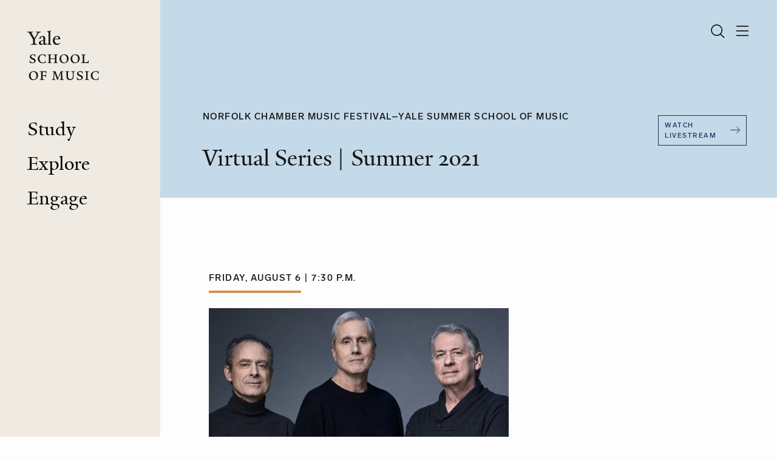

--- FILE ---
content_type: text/html; charset=UTF-8
request_url: https://music.yale.edu/concerts-summer-2021-august-6
body_size: 22141
content:


<!-- THEME DEBUG -->
<!-- THEME HOOK: 'html' -->
<!-- FILE NAME SUGGESTIONS:
   * html--node--24037.html.twig
   * html--node--%.html.twig
   * html--node.html.twig
   x html.html.twig
-->
<!-- BEGIN OUTPUT from 'themes/custom/yalemusic/templates/html.html.twig' -->
<!DOCTYPE html>
<html lang="en" dir="ltr" prefix="content: http://purl.org/rss/1.0/modules/content/  dc: http://purl.org/dc/terms/  foaf: http://xmlns.com/foaf/0.1/  og: http://ogp.me/ns#  rdfs: http://www.w3.org/2000/01/rdf-schema#  schema: http://schema.org/  sioc: http://rdfs.org/sioc/ns#  sioct: http://rdfs.org/sioc/types#  skos: http://www.w3.org/2004/02/skos/core#  xsd: http://www.w3.org/2001/XMLSchema# ">
  <head>
    <meta charset="utf-8" /><script type="text/javascript">(window.NREUM||(NREUM={})).init={ajax:{deny_list:["bam.nr-data.net"]},feature_flags:["soft_nav"]};(window.NREUM||(NREUM={})).loader_config={licenseKey:"NRJS-baadde61aed20b912bb",applicationID:"445702143",browserID:"445702675"};;/*! For license information please see nr-loader-rum-1.308.0.min.js.LICENSE.txt */
(()=>{var e,t,r={163:(e,t,r)=>{"use strict";r.d(t,{j:()=>E});var n=r(384),i=r(1741);var a=r(2555);r(860).K7.genericEvents;const s="experimental.resources",o="register",c=e=>{if(!e||"string"!=typeof e)return!1;try{document.createDocumentFragment().querySelector(e)}catch{return!1}return!0};var d=r(2614),u=r(944),l=r(8122);const f="[data-nr-mask]",g=e=>(0,l.a)(e,(()=>{const e={feature_flags:[],experimental:{allow_registered_children:!1,resources:!1},mask_selector:"*",block_selector:"[data-nr-block]",mask_input_options:{color:!1,date:!1,"datetime-local":!1,email:!1,month:!1,number:!1,range:!1,search:!1,tel:!1,text:!1,time:!1,url:!1,week:!1,textarea:!1,select:!1,password:!0}};return{ajax:{deny_list:void 0,block_internal:!0,enabled:!0,autoStart:!0},api:{get allow_registered_children(){return e.feature_flags.includes(o)||e.experimental.allow_registered_children},set allow_registered_children(t){e.experimental.allow_registered_children=t},duplicate_registered_data:!1},browser_consent_mode:{enabled:!1},distributed_tracing:{enabled:void 0,exclude_newrelic_header:void 0,cors_use_newrelic_header:void 0,cors_use_tracecontext_headers:void 0,allowed_origins:void 0},get feature_flags(){return e.feature_flags},set feature_flags(t){e.feature_flags=t},generic_events:{enabled:!0,autoStart:!0},harvest:{interval:30},jserrors:{enabled:!0,autoStart:!0},logging:{enabled:!0,autoStart:!0},metrics:{enabled:!0,autoStart:!0},obfuscate:void 0,page_action:{enabled:!0},page_view_event:{enabled:!0,autoStart:!0},page_view_timing:{enabled:!0,autoStart:!0},performance:{capture_marks:!1,capture_measures:!1,capture_detail:!0,resources:{get enabled(){return e.feature_flags.includes(s)||e.experimental.resources},set enabled(t){e.experimental.resources=t},asset_types:[],first_party_domains:[],ignore_newrelic:!0}},privacy:{cookies_enabled:!0},proxy:{assets:void 0,beacon:void 0},session:{expiresMs:d.wk,inactiveMs:d.BB},session_replay:{autoStart:!0,enabled:!1,preload:!1,sampling_rate:10,error_sampling_rate:100,collect_fonts:!1,inline_images:!1,fix_stylesheets:!0,mask_all_inputs:!0,get mask_text_selector(){return e.mask_selector},set mask_text_selector(t){c(t)?e.mask_selector="".concat(t,",").concat(f):""===t||null===t?e.mask_selector=f:(0,u.R)(5,t)},get block_class(){return"nr-block"},get ignore_class(){return"nr-ignore"},get mask_text_class(){return"nr-mask"},get block_selector(){return e.block_selector},set block_selector(t){c(t)?e.block_selector+=",".concat(t):""!==t&&(0,u.R)(6,t)},get mask_input_options(){return e.mask_input_options},set mask_input_options(t){t&&"object"==typeof t?e.mask_input_options={...t,password:!0}:(0,u.R)(7,t)}},session_trace:{enabled:!0,autoStart:!0},soft_navigations:{enabled:!0,autoStart:!0},spa:{enabled:!0,autoStart:!0},ssl:void 0,user_actions:{enabled:!0,elementAttributes:["id","className","tagName","type"]}}})());var p=r(6154),m=r(9324);let h=0;const v={buildEnv:m.F3,distMethod:m.Xs,version:m.xv,originTime:p.WN},b={consented:!1},y={appMetadata:{},get consented(){return this.session?.state?.consent||b.consented},set consented(e){b.consented=e},customTransaction:void 0,denyList:void 0,disabled:!1,harvester:void 0,isolatedBacklog:!1,isRecording:!1,loaderType:void 0,maxBytes:3e4,obfuscator:void 0,onerror:void 0,ptid:void 0,releaseIds:{},session:void 0,timeKeeper:void 0,registeredEntities:[],jsAttributesMetadata:{bytes:0},get harvestCount(){return++h}},_=e=>{const t=(0,l.a)(e,y),r=Object.keys(v).reduce((e,t)=>(e[t]={value:v[t],writable:!1,configurable:!0,enumerable:!0},e),{});return Object.defineProperties(t,r)};var w=r(5701);const x=e=>{const t=e.startsWith("http");e+="/",r.p=t?e:"https://"+e};var R=r(7836),k=r(3241);const A={accountID:void 0,trustKey:void 0,agentID:void 0,licenseKey:void 0,applicationID:void 0,xpid:void 0},S=e=>(0,l.a)(e,A),T=new Set;function E(e,t={},r,s){let{init:o,info:c,loader_config:d,runtime:u={},exposed:l=!0}=t;if(!c){const e=(0,n.pV)();o=e.init,c=e.info,d=e.loader_config}e.init=g(o||{}),e.loader_config=S(d||{}),c.jsAttributes??={},p.bv&&(c.jsAttributes.isWorker=!0),e.info=(0,a.D)(c);const f=e.init,m=[c.beacon,c.errorBeacon];T.has(e.agentIdentifier)||(f.proxy.assets&&(x(f.proxy.assets),m.push(f.proxy.assets)),f.proxy.beacon&&m.push(f.proxy.beacon),e.beacons=[...m],function(e){const t=(0,n.pV)();Object.getOwnPropertyNames(i.W.prototype).forEach(r=>{const n=i.W.prototype[r];if("function"!=typeof n||"constructor"===n)return;let a=t[r];e[r]&&!1!==e.exposed&&"micro-agent"!==e.runtime?.loaderType&&(t[r]=(...t)=>{const n=e[r](...t);return a?a(...t):n})})}(e),(0,n.US)("activatedFeatures",w.B)),u.denyList=[...f.ajax.deny_list||[],...f.ajax.block_internal?m:[]],u.ptid=e.agentIdentifier,u.loaderType=r,e.runtime=_(u),T.has(e.agentIdentifier)||(e.ee=R.ee.get(e.agentIdentifier),e.exposed=l,(0,k.W)({agentIdentifier:e.agentIdentifier,drained:!!w.B?.[e.agentIdentifier],type:"lifecycle",name:"initialize",feature:void 0,data:e.config})),T.add(e.agentIdentifier)}},384:(e,t,r)=>{"use strict";r.d(t,{NT:()=>s,US:()=>u,Zm:()=>o,bQ:()=>d,dV:()=>c,pV:()=>l});var n=r(6154),i=r(1863),a=r(1910);const s={beacon:"bam.nr-data.net",errorBeacon:"bam.nr-data.net"};function o(){return n.gm.NREUM||(n.gm.NREUM={}),void 0===n.gm.newrelic&&(n.gm.newrelic=n.gm.NREUM),n.gm.NREUM}function c(){let e=o();return e.o||(e.o={ST:n.gm.setTimeout,SI:n.gm.setImmediate||n.gm.setInterval,CT:n.gm.clearTimeout,XHR:n.gm.XMLHttpRequest,REQ:n.gm.Request,EV:n.gm.Event,PR:n.gm.Promise,MO:n.gm.MutationObserver,FETCH:n.gm.fetch,WS:n.gm.WebSocket},(0,a.i)(...Object.values(e.o))),e}function d(e,t){let r=o();r.initializedAgents??={},t.initializedAt={ms:(0,i.t)(),date:new Date},r.initializedAgents[e]=t}function u(e,t){o()[e]=t}function l(){return function(){let e=o();const t=e.info||{};e.info={beacon:s.beacon,errorBeacon:s.errorBeacon,...t}}(),function(){let e=o();const t=e.init||{};e.init={...t}}(),c(),function(){let e=o();const t=e.loader_config||{};e.loader_config={...t}}(),o()}},782:(e,t,r)=>{"use strict";r.d(t,{T:()=>n});const n=r(860).K7.pageViewTiming},860:(e,t,r)=>{"use strict";r.d(t,{$J:()=>u,K7:()=>c,P3:()=>d,XX:()=>i,Yy:()=>o,df:()=>a,qY:()=>n,v4:()=>s});const n="events",i="jserrors",a="browser/blobs",s="rum",o="browser/logs",c={ajax:"ajax",genericEvents:"generic_events",jserrors:i,logging:"logging",metrics:"metrics",pageAction:"page_action",pageViewEvent:"page_view_event",pageViewTiming:"page_view_timing",sessionReplay:"session_replay",sessionTrace:"session_trace",softNav:"soft_navigations",spa:"spa"},d={[c.pageViewEvent]:1,[c.pageViewTiming]:2,[c.metrics]:3,[c.jserrors]:4,[c.spa]:5,[c.ajax]:6,[c.sessionTrace]:7,[c.softNav]:8,[c.sessionReplay]:9,[c.logging]:10,[c.genericEvents]:11},u={[c.pageViewEvent]:s,[c.pageViewTiming]:n,[c.ajax]:n,[c.spa]:n,[c.softNav]:n,[c.metrics]:i,[c.jserrors]:i,[c.sessionTrace]:a,[c.sessionReplay]:a,[c.logging]:o,[c.genericEvents]:"ins"}},944:(e,t,r)=>{"use strict";r.d(t,{R:()=>i});var n=r(3241);function i(e,t){"function"==typeof console.debug&&(console.debug("New Relic Warning: https://github.com/newrelic/newrelic-browser-agent/blob/main/docs/warning-codes.md#".concat(e),t),(0,n.W)({agentIdentifier:null,drained:null,type:"data",name:"warn",feature:"warn",data:{code:e,secondary:t}}))}},1687:(e,t,r)=>{"use strict";r.d(t,{Ak:()=>d,Ze:()=>f,x3:()=>u});var n=r(3241),i=r(7836),a=r(3606),s=r(860),o=r(2646);const c={};function d(e,t){const r={staged:!1,priority:s.P3[t]||0};l(e),c[e].get(t)||c[e].set(t,r)}function u(e,t){e&&c[e]&&(c[e].get(t)&&c[e].delete(t),p(e,t,!1),c[e].size&&g(e))}function l(e){if(!e)throw new Error("agentIdentifier required");c[e]||(c[e]=new Map)}function f(e="",t="feature",r=!1){if(l(e),!e||!c[e].get(t)||r)return p(e,t);c[e].get(t).staged=!0,g(e)}function g(e){const t=Array.from(c[e]);t.every(([e,t])=>t.staged)&&(t.sort((e,t)=>e[1].priority-t[1].priority),t.forEach(([t])=>{c[e].delete(t),p(e,t)}))}function p(e,t,r=!0){const s=e?i.ee.get(e):i.ee,c=a.i.handlers;if(!s.aborted&&s.backlog&&c){if((0,n.W)({agentIdentifier:e,type:"lifecycle",name:"drain",feature:t}),r){const e=s.backlog[t],r=c[t];if(r){for(let t=0;e&&t<e.length;++t)m(e[t],r);Object.entries(r).forEach(([e,t])=>{Object.values(t||{}).forEach(t=>{t[0]?.on&&t[0]?.context()instanceof o.y&&t[0].on(e,t[1])})})}}s.isolatedBacklog||delete c[t],s.backlog[t]=null,s.emit("drain-"+t,[])}}function m(e,t){var r=e[1];Object.values(t[r]||{}).forEach(t=>{var r=e[0];if(t[0]===r){var n=t[1],i=e[3],a=e[2];n.apply(i,a)}})}},1738:(e,t,r)=>{"use strict";r.d(t,{U:()=>g,Y:()=>f});var n=r(3241),i=r(9908),a=r(1863),s=r(944),o=r(5701),c=r(3969),d=r(8362),u=r(860),l=r(4261);function f(e,t,r,a){const f=a||r;!f||f[e]&&f[e]!==d.d.prototype[e]||(f[e]=function(){(0,i.p)(c.xV,["API/"+e+"/called"],void 0,u.K7.metrics,r.ee),(0,n.W)({agentIdentifier:r.agentIdentifier,drained:!!o.B?.[r.agentIdentifier],type:"data",name:"api",feature:l.Pl+e,data:{}});try{return t.apply(this,arguments)}catch(e){(0,s.R)(23,e)}})}function g(e,t,r,n,s){const o=e.info;null===r?delete o.jsAttributes[t]:o.jsAttributes[t]=r,(s||null===r)&&(0,i.p)(l.Pl+n,[(0,a.t)(),t,r],void 0,"session",e.ee)}},1741:(e,t,r)=>{"use strict";r.d(t,{W:()=>a});var n=r(944),i=r(4261);class a{#e(e,...t){if(this[e]!==a.prototype[e])return this[e](...t);(0,n.R)(35,e)}addPageAction(e,t){return this.#e(i.hG,e,t)}register(e){return this.#e(i.eY,e)}recordCustomEvent(e,t){return this.#e(i.fF,e,t)}setPageViewName(e,t){return this.#e(i.Fw,e,t)}setCustomAttribute(e,t,r){return this.#e(i.cD,e,t,r)}noticeError(e,t){return this.#e(i.o5,e,t)}setUserId(e,t=!1){return this.#e(i.Dl,e,t)}setApplicationVersion(e){return this.#e(i.nb,e)}setErrorHandler(e){return this.#e(i.bt,e)}addRelease(e,t){return this.#e(i.k6,e,t)}log(e,t){return this.#e(i.$9,e,t)}start(){return this.#e(i.d3)}finished(e){return this.#e(i.BL,e)}recordReplay(){return this.#e(i.CH)}pauseReplay(){return this.#e(i.Tb)}addToTrace(e){return this.#e(i.U2,e)}setCurrentRouteName(e){return this.#e(i.PA,e)}interaction(e){return this.#e(i.dT,e)}wrapLogger(e,t,r){return this.#e(i.Wb,e,t,r)}measure(e,t){return this.#e(i.V1,e,t)}consent(e){return this.#e(i.Pv,e)}}},1863:(e,t,r)=>{"use strict";function n(){return Math.floor(performance.now())}r.d(t,{t:()=>n})},1910:(e,t,r)=>{"use strict";r.d(t,{i:()=>a});var n=r(944);const i=new Map;function a(...e){return e.every(e=>{if(i.has(e))return i.get(e);const t="function"==typeof e?e.toString():"",r=t.includes("[native code]"),a=t.includes("nrWrapper");return r||a||(0,n.R)(64,e?.name||t),i.set(e,r),r})}},2555:(e,t,r)=>{"use strict";r.d(t,{D:()=>o,f:()=>s});var n=r(384),i=r(8122);const a={beacon:n.NT.beacon,errorBeacon:n.NT.errorBeacon,licenseKey:void 0,applicationID:void 0,sa:void 0,queueTime:void 0,applicationTime:void 0,ttGuid:void 0,user:void 0,account:void 0,product:void 0,extra:void 0,jsAttributes:{},userAttributes:void 0,atts:void 0,transactionName:void 0,tNamePlain:void 0};function s(e){try{return!!e.licenseKey&&!!e.errorBeacon&&!!e.applicationID}catch(e){return!1}}const o=e=>(0,i.a)(e,a)},2614:(e,t,r)=>{"use strict";r.d(t,{BB:()=>s,H3:()=>n,g:()=>d,iL:()=>c,tS:()=>o,uh:()=>i,wk:()=>a});const n="NRBA",i="SESSION",a=144e5,s=18e5,o={STARTED:"session-started",PAUSE:"session-pause",RESET:"session-reset",RESUME:"session-resume",UPDATE:"session-update"},c={SAME_TAB:"same-tab",CROSS_TAB:"cross-tab"},d={OFF:0,FULL:1,ERROR:2}},2646:(e,t,r)=>{"use strict";r.d(t,{y:()=>n});class n{constructor(e){this.contextId=e}}},2843:(e,t,r)=>{"use strict";r.d(t,{G:()=>a,u:()=>i});var n=r(3878);function i(e,t=!1,r,i){(0,n.DD)("visibilitychange",function(){if(t)return void("hidden"===document.visibilityState&&e());e(document.visibilityState)},r,i)}function a(e,t,r){(0,n.sp)("pagehide",e,t,r)}},3241:(e,t,r)=>{"use strict";r.d(t,{W:()=>a});var n=r(6154);const i="newrelic";function a(e={}){try{n.gm.dispatchEvent(new CustomEvent(i,{detail:e}))}catch(e){}}},3606:(e,t,r)=>{"use strict";r.d(t,{i:()=>a});var n=r(9908);a.on=s;var i=a.handlers={};function a(e,t,r,a){s(a||n.d,i,e,t,r)}function s(e,t,r,i,a){a||(a="feature"),e||(e=n.d);var s=t[a]=t[a]||{};(s[r]=s[r]||[]).push([e,i])}},3878:(e,t,r)=>{"use strict";function n(e,t){return{capture:e,passive:!1,signal:t}}function i(e,t,r=!1,i){window.addEventListener(e,t,n(r,i))}function a(e,t,r=!1,i){document.addEventListener(e,t,n(r,i))}r.d(t,{DD:()=>a,jT:()=>n,sp:()=>i})},3969:(e,t,r)=>{"use strict";r.d(t,{TZ:()=>n,XG:()=>o,rs:()=>i,xV:()=>s,z_:()=>a});const n=r(860).K7.metrics,i="sm",a="cm",s="storeSupportabilityMetrics",o="storeEventMetrics"},4234:(e,t,r)=>{"use strict";r.d(t,{W:()=>a});var n=r(7836),i=r(1687);class a{constructor(e,t){this.agentIdentifier=e,this.ee=n.ee.get(e),this.featureName=t,this.blocked=!1}deregisterDrain(){(0,i.x3)(this.agentIdentifier,this.featureName)}}},4261:(e,t,r)=>{"use strict";r.d(t,{$9:()=>d,BL:()=>o,CH:()=>g,Dl:()=>_,Fw:()=>y,PA:()=>h,Pl:()=>n,Pv:()=>k,Tb:()=>l,U2:()=>a,V1:()=>R,Wb:()=>x,bt:()=>b,cD:()=>v,d3:()=>w,dT:()=>c,eY:()=>p,fF:()=>f,hG:()=>i,k6:()=>s,nb:()=>m,o5:()=>u});const n="api-",i="addPageAction",a="addToTrace",s="addRelease",o="finished",c="interaction",d="log",u="noticeError",l="pauseReplay",f="recordCustomEvent",g="recordReplay",p="register",m="setApplicationVersion",h="setCurrentRouteName",v="setCustomAttribute",b="setErrorHandler",y="setPageViewName",_="setUserId",w="start",x="wrapLogger",R="measure",k="consent"},5289:(e,t,r)=>{"use strict";r.d(t,{GG:()=>s,Qr:()=>c,sB:()=>o});var n=r(3878),i=r(6389);function a(){return"undefined"==typeof document||"complete"===document.readyState}function s(e,t){if(a())return e();const r=(0,i.J)(e),s=setInterval(()=>{a()&&(clearInterval(s),r())},500);(0,n.sp)("load",r,t)}function o(e){if(a())return e();(0,n.DD)("DOMContentLoaded",e)}function c(e){if(a())return e();(0,n.sp)("popstate",e)}},5607:(e,t,r)=>{"use strict";r.d(t,{W:()=>n});const n=(0,r(9566).bz)()},5701:(e,t,r)=>{"use strict";r.d(t,{B:()=>a,t:()=>s});var n=r(3241);const i=new Set,a={};function s(e,t){const r=t.agentIdentifier;a[r]??={},e&&"object"==typeof e&&(i.has(r)||(t.ee.emit("rumresp",[e]),a[r]=e,i.add(r),(0,n.W)({agentIdentifier:r,loaded:!0,drained:!0,type:"lifecycle",name:"load",feature:void 0,data:e})))}},6154:(e,t,r)=>{"use strict";r.d(t,{OF:()=>c,RI:()=>i,WN:()=>u,bv:()=>a,eN:()=>l,gm:()=>s,mw:()=>o,sb:()=>d});var n=r(1863);const i="undefined"!=typeof window&&!!window.document,a="undefined"!=typeof WorkerGlobalScope&&("undefined"!=typeof self&&self instanceof WorkerGlobalScope&&self.navigator instanceof WorkerNavigator||"undefined"!=typeof globalThis&&globalThis instanceof WorkerGlobalScope&&globalThis.navigator instanceof WorkerNavigator),s=i?window:"undefined"!=typeof WorkerGlobalScope&&("undefined"!=typeof self&&self instanceof WorkerGlobalScope&&self||"undefined"!=typeof globalThis&&globalThis instanceof WorkerGlobalScope&&globalThis),o=Boolean("hidden"===s?.document?.visibilityState),c=/iPad|iPhone|iPod/.test(s.navigator?.userAgent),d=c&&"undefined"==typeof SharedWorker,u=((()=>{const e=s.navigator?.userAgent?.match(/Firefox[/\s](\d+\.\d+)/);Array.isArray(e)&&e.length>=2&&e[1]})(),Date.now()-(0,n.t)()),l=()=>"undefined"!=typeof PerformanceNavigationTiming&&s?.performance?.getEntriesByType("navigation")?.[0]?.responseStart},6389:(e,t,r)=>{"use strict";function n(e,t=500,r={}){const n=r?.leading||!1;let i;return(...r)=>{n&&void 0===i&&(e.apply(this,r),i=setTimeout(()=>{i=clearTimeout(i)},t)),n||(clearTimeout(i),i=setTimeout(()=>{e.apply(this,r)},t))}}function i(e){let t=!1;return(...r)=>{t||(t=!0,e.apply(this,r))}}r.d(t,{J:()=>i,s:()=>n})},6630:(e,t,r)=>{"use strict";r.d(t,{T:()=>n});const n=r(860).K7.pageViewEvent},7699:(e,t,r)=>{"use strict";r.d(t,{It:()=>a,KC:()=>o,No:()=>i,qh:()=>s});var n=r(860);const i=16e3,a=1e6,s="SESSION_ERROR",o={[n.K7.logging]:!0,[n.K7.genericEvents]:!1,[n.K7.jserrors]:!1,[n.K7.ajax]:!1}},7836:(e,t,r)=>{"use strict";r.d(t,{P:()=>o,ee:()=>c});var n=r(384),i=r(8990),a=r(2646),s=r(5607);const o="nr@context:".concat(s.W),c=function e(t,r){var n={},s={},u={},l=!1;try{l=16===r.length&&d.initializedAgents?.[r]?.runtime.isolatedBacklog}catch(e){}var f={on:p,addEventListener:p,removeEventListener:function(e,t){var r=n[e];if(!r)return;for(var i=0;i<r.length;i++)r[i]===t&&r.splice(i,1)},emit:function(e,r,n,i,a){!1!==a&&(a=!0);if(c.aborted&&!i)return;t&&a&&t.emit(e,r,n);var o=g(n);m(e).forEach(e=>{e.apply(o,r)});var d=v()[s[e]];d&&d.push([f,e,r,o]);return o},get:h,listeners:m,context:g,buffer:function(e,t){const r=v();if(t=t||"feature",f.aborted)return;Object.entries(e||{}).forEach(([e,n])=>{s[n]=t,t in r||(r[t]=[])})},abort:function(){f._aborted=!0,Object.keys(f.backlog).forEach(e=>{delete f.backlog[e]})},isBuffering:function(e){return!!v()[s[e]]},debugId:r,backlog:l?{}:t&&"object"==typeof t.backlog?t.backlog:{},isolatedBacklog:l};return Object.defineProperty(f,"aborted",{get:()=>{let e=f._aborted||!1;return e||(t&&(e=t.aborted),e)}}),f;function g(e){return e&&e instanceof a.y?e:e?(0,i.I)(e,o,()=>new a.y(o)):new a.y(o)}function p(e,t){n[e]=m(e).concat(t)}function m(e){return n[e]||[]}function h(t){return u[t]=u[t]||e(f,t)}function v(){return f.backlog}}(void 0,"globalEE"),d=(0,n.Zm)();d.ee||(d.ee=c)},8122:(e,t,r)=>{"use strict";r.d(t,{a:()=>i});var n=r(944);function i(e,t){try{if(!e||"object"!=typeof e)return(0,n.R)(3);if(!t||"object"!=typeof t)return(0,n.R)(4);const r=Object.create(Object.getPrototypeOf(t),Object.getOwnPropertyDescriptors(t)),a=0===Object.keys(r).length?e:r;for(let s in a)if(void 0!==e[s])try{if(null===e[s]){r[s]=null;continue}Array.isArray(e[s])&&Array.isArray(t[s])?r[s]=Array.from(new Set([...e[s],...t[s]])):"object"==typeof e[s]&&"object"==typeof t[s]?r[s]=i(e[s],t[s]):r[s]=e[s]}catch(e){r[s]||(0,n.R)(1,e)}return r}catch(e){(0,n.R)(2,e)}}},8362:(e,t,r)=>{"use strict";r.d(t,{d:()=>a});var n=r(9566),i=r(1741);class a extends i.W{agentIdentifier=(0,n.LA)(16)}},8374:(e,t,r)=>{r.nc=(()=>{try{return document?.currentScript?.nonce}catch(e){}return""})()},8990:(e,t,r)=>{"use strict";r.d(t,{I:()=>i});var n=Object.prototype.hasOwnProperty;function i(e,t,r){if(n.call(e,t))return e[t];var i=r();if(Object.defineProperty&&Object.keys)try{return Object.defineProperty(e,t,{value:i,writable:!0,enumerable:!1}),i}catch(e){}return e[t]=i,i}},9324:(e,t,r)=>{"use strict";r.d(t,{F3:()=>i,Xs:()=>a,xv:()=>n});const n="1.308.0",i="PROD",a="CDN"},9566:(e,t,r)=>{"use strict";r.d(t,{LA:()=>o,bz:()=>s});var n=r(6154);const i="xxxxxxxx-xxxx-4xxx-yxxx-xxxxxxxxxxxx";function a(e,t){return e?15&e[t]:16*Math.random()|0}function s(){const e=n.gm?.crypto||n.gm?.msCrypto;let t,r=0;return e&&e.getRandomValues&&(t=e.getRandomValues(new Uint8Array(30))),i.split("").map(e=>"x"===e?a(t,r++).toString(16):"y"===e?(3&a()|8).toString(16):e).join("")}function o(e){const t=n.gm?.crypto||n.gm?.msCrypto;let r,i=0;t&&t.getRandomValues&&(r=t.getRandomValues(new Uint8Array(e)));const s=[];for(var o=0;o<e;o++)s.push(a(r,i++).toString(16));return s.join("")}},9908:(e,t,r)=>{"use strict";r.d(t,{d:()=>n,p:()=>i});var n=r(7836).ee.get("handle");function i(e,t,r,i,a){a?(a.buffer([e],i),a.emit(e,t,r)):(n.buffer([e],i),n.emit(e,t,r))}}},n={};function i(e){var t=n[e];if(void 0!==t)return t.exports;var a=n[e]={exports:{}};return r[e](a,a.exports,i),a.exports}i.m=r,i.d=(e,t)=>{for(var r in t)i.o(t,r)&&!i.o(e,r)&&Object.defineProperty(e,r,{enumerable:!0,get:t[r]})},i.f={},i.e=e=>Promise.all(Object.keys(i.f).reduce((t,r)=>(i.f[r](e,t),t),[])),i.u=e=>"nr-rum-1.308.0.min.js",i.o=(e,t)=>Object.prototype.hasOwnProperty.call(e,t),e={},t="NRBA-1.308.0.PROD:",i.l=(r,n,a,s)=>{if(e[r])e[r].push(n);else{var o,c;if(void 0!==a)for(var d=document.getElementsByTagName("script"),u=0;u<d.length;u++){var l=d[u];if(l.getAttribute("src")==r||l.getAttribute("data-webpack")==t+a){o=l;break}}if(!o){c=!0;var f={296:"sha512-+MIMDsOcckGXa1EdWHqFNv7P+JUkd5kQwCBr3KE6uCvnsBNUrdSt4a/3/L4j4TxtnaMNjHpza2/erNQbpacJQA=="};(o=document.createElement("script")).charset="utf-8",i.nc&&o.setAttribute("nonce",i.nc),o.setAttribute("data-webpack",t+a),o.src=r,0!==o.src.indexOf(window.location.origin+"/")&&(o.crossOrigin="anonymous"),f[s]&&(o.integrity=f[s])}e[r]=[n];var g=(t,n)=>{o.onerror=o.onload=null,clearTimeout(p);var i=e[r];if(delete e[r],o.parentNode&&o.parentNode.removeChild(o),i&&i.forEach(e=>e(n)),t)return t(n)},p=setTimeout(g.bind(null,void 0,{type:"timeout",target:o}),12e4);o.onerror=g.bind(null,o.onerror),o.onload=g.bind(null,o.onload),c&&document.head.appendChild(o)}},i.r=e=>{"undefined"!=typeof Symbol&&Symbol.toStringTag&&Object.defineProperty(e,Symbol.toStringTag,{value:"Module"}),Object.defineProperty(e,"__esModule",{value:!0})},i.p="https://js-agent.newrelic.com/",(()=>{var e={374:0,840:0};i.f.j=(t,r)=>{var n=i.o(e,t)?e[t]:void 0;if(0!==n)if(n)r.push(n[2]);else{var a=new Promise((r,i)=>n=e[t]=[r,i]);r.push(n[2]=a);var s=i.p+i.u(t),o=new Error;i.l(s,r=>{if(i.o(e,t)&&(0!==(n=e[t])&&(e[t]=void 0),n)){var a=r&&("load"===r.type?"missing":r.type),s=r&&r.target&&r.target.src;o.message="Loading chunk "+t+" failed: ("+a+": "+s+")",o.name="ChunkLoadError",o.type=a,o.request=s,n[1](o)}},"chunk-"+t,t)}};var t=(t,r)=>{var n,a,[s,o,c]=r,d=0;if(s.some(t=>0!==e[t])){for(n in o)i.o(o,n)&&(i.m[n]=o[n]);if(c)c(i)}for(t&&t(r);d<s.length;d++)a=s[d],i.o(e,a)&&e[a]&&e[a][0](),e[a]=0},r=self["webpackChunk:NRBA-1.308.0.PROD"]=self["webpackChunk:NRBA-1.308.0.PROD"]||[];r.forEach(t.bind(null,0)),r.push=t.bind(null,r.push.bind(r))})(),(()=>{"use strict";i(8374);var e=i(8362),t=i(860);const r=Object.values(t.K7);var n=i(163);var a=i(9908),s=i(1863),o=i(4261),c=i(1738);var d=i(1687),u=i(4234),l=i(5289),f=i(6154),g=i(944),p=i(384);const m=e=>f.RI&&!0===e?.privacy.cookies_enabled;function h(e){return!!(0,p.dV)().o.MO&&m(e)&&!0===e?.session_trace.enabled}var v=i(6389),b=i(7699);class y extends u.W{constructor(e,t){super(e.agentIdentifier,t),this.agentRef=e,this.abortHandler=void 0,this.featAggregate=void 0,this.loadedSuccessfully=void 0,this.onAggregateImported=new Promise(e=>{this.loadedSuccessfully=e}),this.deferred=Promise.resolve(),!1===e.init[this.featureName].autoStart?this.deferred=new Promise((t,r)=>{this.ee.on("manual-start-all",(0,v.J)(()=>{(0,d.Ak)(e.agentIdentifier,this.featureName),t()}))}):(0,d.Ak)(e.agentIdentifier,t)}importAggregator(e,t,r={}){if(this.featAggregate)return;const n=async()=>{let n;await this.deferred;try{if(m(e.init)){const{setupAgentSession:t}=await i.e(296).then(i.bind(i,3305));n=t(e)}}catch(e){(0,g.R)(20,e),this.ee.emit("internal-error",[e]),(0,a.p)(b.qh,[e],void 0,this.featureName,this.ee)}try{if(!this.#t(this.featureName,n,e.init))return(0,d.Ze)(this.agentIdentifier,this.featureName),void this.loadedSuccessfully(!1);const{Aggregate:i}=await t();this.featAggregate=new i(e,r),e.runtime.harvester.initializedAggregates.push(this.featAggregate),this.loadedSuccessfully(!0)}catch(e){(0,g.R)(34,e),this.abortHandler?.(),(0,d.Ze)(this.agentIdentifier,this.featureName,!0),this.loadedSuccessfully(!1),this.ee&&this.ee.abort()}};f.RI?(0,l.GG)(()=>n(),!0):n()}#t(e,r,n){if(this.blocked)return!1;switch(e){case t.K7.sessionReplay:return h(n)&&!!r;case t.K7.sessionTrace:return!!r;default:return!0}}}var _=i(6630),w=i(2614),x=i(3241);class R extends y{static featureName=_.T;constructor(e){var t;super(e,_.T),this.setupInspectionEvents(e.agentIdentifier),t=e,(0,c.Y)(o.Fw,function(e,r){"string"==typeof e&&("/"!==e.charAt(0)&&(e="/"+e),t.runtime.customTransaction=(r||"http://custom.transaction")+e,(0,a.p)(o.Pl+o.Fw,[(0,s.t)()],void 0,void 0,t.ee))},t),this.importAggregator(e,()=>i.e(296).then(i.bind(i,3943)))}setupInspectionEvents(e){const t=(t,r)=>{t&&(0,x.W)({agentIdentifier:e,timeStamp:t.timeStamp,loaded:"complete"===t.target.readyState,type:"window",name:r,data:t.target.location+""})};(0,l.sB)(e=>{t(e,"DOMContentLoaded")}),(0,l.GG)(e=>{t(e,"load")}),(0,l.Qr)(e=>{t(e,"navigate")}),this.ee.on(w.tS.UPDATE,(t,r)=>{(0,x.W)({agentIdentifier:e,type:"lifecycle",name:"session",data:r})})}}class k extends e.d{constructor(e){var t;(super(),f.gm)?(this.features={},(0,p.bQ)(this.agentIdentifier,this),this.desiredFeatures=new Set(e.features||[]),this.desiredFeatures.add(R),(0,n.j)(this,e,e.loaderType||"agent"),t=this,(0,c.Y)(o.cD,function(e,r,n=!1){if("string"==typeof e){if(["string","number","boolean"].includes(typeof r)||null===r)return(0,c.U)(t,e,r,o.cD,n);(0,g.R)(40,typeof r)}else(0,g.R)(39,typeof e)},t),function(e){(0,c.Y)(o.Dl,function(t,r=!1){if("string"!=typeof t&&null!==t)return void(0,g.R)(41,typeof t);const n=e.info.jsAttributes["enduser.id"];r&&null!=n&&n!==t?(0,a.p)(o.Pl+"setUserIdAndResetSession",[t],void 0,"session",e.ee):(0,c.U)(e,"enduser.id",t,o.Dl,!0)},e)}(this),function(e){(0,c.Y)(o.nb,function(t){if("string"==typeof t||null===t)return(0,c.U)(e,"application.version",t,o.nb,!1);(0,g.R)(42,typeof t)},e)}(this),function(e){(0,c.Y)(o.d3,function(){e.ee.emit("manual-start-all")},e)}(this),function(e){(0,c.Y)(o.Pv,function(t=!0){if("boolean"==typeof t){if((0,a.p)(o.Pl+o.Pv,[t],void 0,"session",e.ee),e.runtime.consented=t,t){const t=e.features.page_view_event;t.onAggregateImported.then(e=>{const r=t.featAggregate;e&&!r.sentRum&&r.sendRum()})}}else(0,g.R)(65,typeof t)},e)}(this),this.run()):(0,g.R)(21)}get config(){return{info:this.info,init:this.init,loader_config:this.loader_config,runtime:this.runtime}}get api(){return this}run(){try{const e=function(e){const t={};return r.forEach(r=>{t[r]=!!e[r]?.enabled}),t}(this.init),n=[...this.desiredFeatures];n.sort((e,r)=>t.P3[e.featureName]-t.P3[r.featureName]),n.forEach(r=>{if(!e[r.featureName]&&r.featureName!==t.K7.pageViewEvent)return;if(r.featureName===t.K7.spa)return void(0,g.R)(67);const n=function(e){switch(e){case t.K7.ajax:return[t.K7.jserrors];case t.K7.sessionTrace:return[t.K7.ajax,t.K7.pageViewEvent];case t.K7.sessionReplay:return[t.K7.sessionTrace];case t.K7.pageViewTiming:return[t.K7.pageViewEvent];default:return[]}}(r.featureName).filter(e=>!(e in this.features));n.length>0&&(0,g.R)(36,{targetFeature:r.featureName,missingDependencies:n}),this.features[r.featureName]=new r(this)})}catch(e){(0,g.R)(22,e);for(const e in this.features)this.features[e].abortHandler?.();const t=(0,p.Zm)();delete t.initializedAgents[this.agentIdentifier]?.features,delete this.sharedAggregator;return t.ee.get(this.agentIdentifier).abort(),!1}}}var A=i(2843),S=i(782);class T extends y{static featureName=S.T;constructor(e){super(e,S.T),f.RI&&((0,A.u)(()=>(0,a.p)("docHidden",[(0,s.t)()],void 0,S.T,this.ee),!0),(0,A.G)(()=>(0,a.p)("winPagehide",[(0,s.t)()],void 0,S.T,this.ee)),this.importAggregator(e,()=>i.e(296).then(i.bind(i,2117))))}}var E=i(3969);class I extends y{static featureName=E.TZ;constructor(e){super(e,E.TZ),f.RI&&document.addEventListener("securitypolicyviolation",e=>{(0,a.p)(E.xV,["Generic/CSPViolation/Detected"],void 0,this.featureName,this.ee)}),this.importAggregator(e,()=>i.e(296).then(i.bind(i,9623)))}}new k({features:[R,T,I],loaderType:"lite"})})()})();</script>
<script async src="https://www.googletagmanager.com/gtag/js?id=UA-8936058-1"></script>
<script>window.dataLayer = window.dataLayer || [];function gtag(){dataLayer.push(arguments)};gtag("js", new Date());gtag("config", "UA-8936058-1", {"groups":"default","anonymize_ip":true});</script>
<link rel="canonical" href="https://music.yale.edu/concerts-summer-2021-august-6" />
<meta name="Generator" content="Drupal 8 (https://www.drupal.org)" />
<meta name="MobileOptimized" content="width" />
<meta name="HandheldFriendly" content="true" />
<meta name="viewport" content="width=device-width, initial-scale=1.0" />
<link rel="shortcut icon" href="/themes/custom/yalemusic/favicon.ico" type="image/vnd.microsoft.icon" />
<link rel="revision" href="https://music.yale.edu/concerts-summer-2021-august-6" />

    <title>Concerts + Summer 2021 August 6 | Yale School of Music</title>
    <script type="text/javascript" src="//cdn.jwplayer.com/libraries/Hk0xbWlb.js"></script>

    <link rel="stylesheet" media="all" href="/sites/default/files/css/css_Owm1HoohjCpIhR7GQtYMfvrTqAukY6OflXAJ96ll6mc.css" />
<link rel="stylesheet" media="all" href="/sites/default/files/css/css_9mzY2j6q0X_3wNJX1gI6dAR7dijcvntvHKwRvVqBE4k.css" />

    
<!--[if lte IE 8]>
<script src="/sites/default/files/js/js_VtafjXmRvoUgAzqzYTA3Wrjkx9wcWhjP0G4ZnnqRamA.js"></script>
<![endif]-->

    <script src="https://kit.fontawesome.com/03e2a6d7df.js" crossorigin="anonymous"></script>
  </head>

    <body class="node--type-page page--concerts-summer-2021-august-6">
    <a href="#skip-to-content" class="visually-hidden focusable">
      Skip to main content
    </a>
    
    

<!-- THEME DEBUG -->
<!-- THEME HOOK: 'off_canvas_page_wrapper' -->
<!-- BEGIN OUTPUT from 'core/themes/stable/templates/content/off-canvas-page-wrapper.html.twig' -->
  <div class="dialog-off-canvas-main-canvas" data-off-canvas-main-canvas>
    

<!-- THEME DEBUG -->
<!-- THEME HOOK: 'page' -->
<!-- FILE NAME SUGGESTIONS:
   * page--concerts-summer-2021-august-6.html.twig
   * page--node--24037.html.twig
   * page--node--%.html.twig
   * page--node.html.twig
   x page.html.twig
-->
<!-- BEGIN OUTPUT from 'themes/custom/yalemusic/templates/pages/page.html.twig' -->
<div id="page-wrapper">
  <div id="page">

    <header class="site-header" role="banner">
  <div class="condensed-nav">
          <a href="/"><img src="//music.yale.edu/themes/custom/yalemusic/images/logo-nav-bar-desktop.svg" class="logo" alt="Yale School of Music"></a>
    
    <div class="nav-buttons">
  <button class="open-search" aria-haspopup="true" aria-expanded="false">Open Search</button>
  <button class="toggle-menu" aria-haspopup="true" aria-expanded="false">
    Toggle Main Menu
    <svg width="21" height="22" viewbox="0 0 22 22">
      <g class="rect-svg rect-svg--top" fill-rule="nonzero">
        <rect class="rect rect-top" width="21" height="1.6"/>
      </g>
      <g class="rect-svg rect-svg--middle" fill-rule="nonzero">
        <rect class="rect rect-middle" width="21" height="1.6" y="8"/>
      </g>
      <g class="rect-svg rect-svg--bottom" fill-rule="nonzero">
        <rect class="rect rect-bottom" width="21" height="1.6" y="16"/>
      </g>
    </svg>
  </button>
</div>
  </div>

  <nav aria-label="Main Navigation" id="main-nav">
    <div class="desktop-scroll-container">
      <button class="close-menu">
        Close Menu
      </button>
      <div class="mobile-menu d-lg-none">
        <div class="nav-bar">
          <div class="level-1 active">
            <a href="https://music.yale.edu"><img src="//music.yale.edu/themes/custom/yalemusic/images/logo-mobile-nav.svg" class="logo" alt="Yale School of Music"></a>
          </div>
          <div class="level-2">
            <button></button>
          </div>
          <div class="level-3">
            <button></button>
          </div>
        </div>
        <div class="nav-inner">
          <div class="main-menu">
            <div class="section">
              <div class="menu-row">
                <a href="https://music.yale.edu/study">Study</a>
                <button class="open-sub-menu" aria-expanded="false" aria-haspopup="true">Open Menu</button>
              </div>
              

<!-- THEME DEBUG -->
<!-- THEME HOOK: 'menu__main_menu___study' -->
<!-- FILE NAME SUGGESTIONS:
   * menu--main-menu---study.html.twig
   * menu--main-menu-.html.twig
   x menu.html.twig
-->
<!-- BEGIN OUTPUT from 'core/themes/stable/templates/navigation/menu.html.twig' -->

              <ul>
              <li>
        <a href="/about" data-drupal-link-system-path="node/2">About YSM</a>
              </li>
          <li>
        <a href="/admissions" data-drupal-link-system-path="node/3">Admissions</a>
                                <ul>
              <li>
        <a href="/degrees-and-programs" data-drupal-link-system-path="node/4">Degrees and Programs</a>
              </li>
          <li>
        <a href="/how-apply" data-drupal-link-system-path="node/5">How to Apply</a>
              </li>
          <li>
        <a href="/financial-aid" data-drupal-link-system-path="node/6">Financial Aid</a>
              </li>
          <li>
        <a href="/academic-policies" data-drupal-link-system-path="node/225">Academic Policies</a>
              </li>
          <li>
        <a href="/meet-our-faculty" data-drupal-link-system-path="node/7">Meet our Faculty</a>
              </li>
          <li>
        <a href="/study-norfolk-study" data-drupal-link-system-path="node/578">Study at Norfolk</a>
              </li>
          <li>
        <a href="/admissions-faq" data-drupal-link-system-path="node/9">Admissions FAQ</a>
              </li>
        </ul>
  
              </li>
          <li>
        <a href="/areas-study" data-drupal-link-system-path="node/10">Areas of Study</a>
                                <ul>
              <li>
        <a href="/brass" data-drupal-link-system-path="node/564">Brass</a>
              </li>
          <li>
        <a href="/composition" data-drupal-link-system-path="node/170">Composition</a>
              </li>
          <li>
        <a href="/conducting" data-drupal-link-system-path="node/568">Conducting</a>
              </li>
          <li>
        <a href="/guitar" data-drupal-link-system-path="node/173">Guitar</a>
              </li>
          <li>
        <a href="/harp" data-drupal-link-system-path="node/174">Harp</a>
              </li>
          <li>
        <a href="/harpsichord" data-drupal-link-system-path="node/175">Harpsichord</a>
              </li>
          <li>
        <a href="/organ" data-drupal-link-system-path="node/176">Organ</a>
              </li>
          <li>
        <a href="/percussion" data-drupal-link-system-path="node/177">Percussion</a>
              </li>
          <li>
        <a href="/piano" data-drupal-link-system-path="node/178">Piano</a>
              </li>
          <li>
        <a href="/strings" data-drupal-link-system-path="node/565">Strings</a>
              </li>
          <li>
        <a href="/voice" data-drupal-link-system-path="node/566">Voice</a>
              </li>
          <li>
        <a href="/woodwinds" data-drupal-link-system-path="node/567">Woodwinds</a>
              </li>
        </ul>
  
              </li>
          <li>
        <a href="/performance-opportunities" data-drupal-link-system-path="node/11">Performance Opportunities</a>
              </li>
          <li>
        <a href="/campus-life" data-drupal-link-system-path="node/12">Campus Life</a>
                                <ul>
              <li>
        <a href="/academic-calendar" data-drupal-link-system-path="node/6976">Academic Calendar</a>
              </li>
          <li>
        <a href="/campus-and-facilities" data-drupal-link-system-path="node/13">Campus and Facilities</a>
              </li>
          <li>
        <a href="/career-strategies" data-drupal-link-system-path="node/15">Career Strategies</a>
              </li>
          <li>
        <a href="/health-resources" data-drupal-link-system-path="node/7023">Health Resources</a>
              </li>
          <li>
        <a href="/life-yale" data-drupal-link-system-path="node/14">Life at Yale</a>
              </li>
          <li>
        <a href="/new-student-checklist" data-drupal-link-system-path="node/17">New Student Checklist</a>
              </li>
          <li>
        <a href="/student-employment" data-drupal-link-system-path="node/24063">Student Employment</a>
              </li>
        </ul>
  
              </li>
          <li>
        <a href="/plan-your-visit" data-drupal-link-system-path="node/18">Plan Your Visit</a>
              </li>
        </ul>
  


<!-- END OUTPUT from 'core/themes/stable/templates/navigation/menu.html.twig' -->


            </div>
            <div class="section">
              <div class="menu-row">
                <a href="https://music.yale.edu/explore">Explore</a>
                <button class="open-sub-menu" aria-expanded="false" aria-haspopup="true">Open Menu</button>
              </div>
              

<!-- THEME DEBUG -->
<!-- THEME HOOK: 'menu__main_menu___explore' -->
<!-- FILE NAME SUGGESTIONS:
   * menu--main-menu---explore.html.twig
   * menu--main-menu-.html.twig
   x menu.html.twig
-->
<!-- BEGIN OUTPUT from 'core/themes/stable/templates/navigation/menu.html.twig' -->

              <ul>
              <li>
        <a href="/collection" data-drupal-link-system-path="node/19">Morris Steinert Collection of Musical Instruments</a>
                                <ul>
              <li>
        <a href="/view-collection" data-drupal-link-system-path="node/89">Exhibits at the Collection</a>
              </li>
          <li>
        <a href="/concerts-events-collection" data-drupal-link-system-path="node/21">Concerts and Events at the Collection</a>
              </li>
          <li>
        <a href="/research" data-drupal-link-system-path="node/20">Research</a>
              </li>
          <li>
        <a href="/plan-your-visit-collection" data-drupal-link-system-path="node/22">Plan Your Visit</a>
              </li>
          <li>
        <a href="/forms-and-faqs" data-drupal-link-system-path="node/24">Forms and FAQs</a>
              </li>
        </ul>
  
              </li>
          <li>
        <a href="/music-lessons-program-yale" data-drupal-link-system-path="node/235">Music Lessons Program at Yale</a>
              </li>
          <li>
        <a href="/partner-institutions-and-resources" data-drupal-link-system-path="node/25">Partner Institutions and Resources</a>
                                <ul>
              <li>
        <a href="/affiliate-schools" data-drupal-link-system-path="node/26">Affiliate Schools</a>
              </li>
          <li>
        <a href="/creative-technologies" data-drupal-link-system-path="node/28">Creative Technologies</a>
              </li>
          <li>
        <a href="/libraries-and-collections" data-drupal-link-system-path="node/27">Libraries and Collections</a>
              </li>
          <li>
        <a href="/music-lessons-program-yale" data-drupal-link-system-path="node/235">Music Lessons Program</a>
              </li>
        </ul>
  
              </li>
        </ul>
  


<!-- END OUTPUT from 'core/themes/stable/templates/navigation/menu.html.twig' -->


            </div>
            <div class="section">
              <div class="menu-row">
                <a href="https://music.yale.edu/engage">Engage</a>
                <button class="open-sub-menu" aria-expanded="false" aria-haspopup="true">Open Menu</button>
              </div>
              

<!-- THEME DEBUG -->
<!-- THEME HOOK: 'menu__main_menu___engage' -->
<!-- FILE NAME SUGGESTIONS:
   * menu--main-menu---engage.html.twig
   * menu--main-menu-.html.twig
   x menu.html.twig
-->
<!-- BEGIN OUTPUT from 'core/themes/stable/templates/navigation/menu.html.twig' -->

              <ul>
              <li>
        <a href="/concerts" data-drupal-link-system-path="node/42">Concerts at YSM</a>
                                <ul>
              <li>
        <a href="/events" target="_blank" data-drupal-link-system-path="events">Calendar</a>
              </li>
          <li>
        <a href="/explore-our-events" data-drupal-link-system-path="node/25559">Explore Our Events</a>
              </li>
          <li>
        <a href="/live" data-drupal-link-system-path="node/210">Livestream</a>
              </li>
          <li>
        <a href="/box-office" data-drupal-link-system-path="node/46">Box Office</a>
              </li>
          <li>
        <a href="/plan-your-visit-concerts" data-drupal-link-system-path="node/47">Plan Your Visit</a>
              </li>
          <li>
        <a href="/support" data-drupal-link-system-path="node/45">Support and Join</a>
              </li>
        </ul>
  
              </li>
          <li>
        <a href="/norfolk" data-drupal-link-system-path="node/29">Norfolk Chamber Music Festival / Yale Summer School of Music</a>
                                <ul>
              <li>
        <a href="/about-norfolk" data-drupal-link-system-path="node/30">About Norfolk</a>
              </li>
          <li>
        <a href="/concerts-events-norfolk" data-drupal-link-system-path="node/31">Concerts and Events at Norfolk</a>
              </li>
          <li>
        <a href="/box-office-norfolk" data-drupal-link-system-path="node/569">Box Office</a>
              </li>
          <li>
        <a href="/study-norfolk" data-drupal-link-system-path="node/32">Study at Norfolk</a>
              </li>
          <li>
        <a href="/chamber-music-session" data-drupal-link-system-path="node/140">Chamber Music Session</a>
              </li>
          <li>
        <a href="/new-music-workshop" data-drupal-link-system-path="node/143">New Music Workshop</a>
              </li>
          <li>
        <a href="/chamber-choir-choral-conducting-workshop" data-drupal-link-system-path="node/142">Chamber Choir and Choral Conducting Workshop</a>
              </li>
          <li>
        <a href="/life-norfolk" data-drupal-link-system-path="node/144">Life at Norfolk</a>
              </li>
          <li>
        <a href="/plan-your-visit-norfolk" data-drupal-link-system-path="node/33">Plan Your Visit</a>
              </li>
          <li>
        <a href="/support-join-norfolk" data-drupal-link-system-path="node/34">Support and Join</a>
              </li>
          <li>
        <a href="/forms-faqs-norfolk" data-drupal-link-system-path="node/35">Forms and FAQs</a>
              </li>
        </ul>
  
              </li>
          <li>
        <a href="/music-schools-initiative" data-drupal-link-system-path="node/36">Music in Schools Initiative</a>
                                <ul>
              <li>
        <a href="/about-music-schools" data-drupal-link-system-path="node/37">About Music in Schools</a>
              </li>
          <li>
        <a href="/partnership-new-haven-public-schools" data-drupal-link-system-path="node/38">Partnership with New Haven Public Schools</a>
              </li>
          <li>
        <a href="/all-city-ensembles" data-drupal-link-system-path="node/107">All-City Ensembles</a>
              </li>
          <li>
        <a href="/morse-summer-music-academy" data-drupal-link-system-path="node/108">Morse Summer Music Academy</a>
              </li>
          <li>
        <a href="/ysm-students" data-drupal-link-system-path="node/39">YSM Students</a>
              </li>
          <li>
        <a href="/symposium" data-drupal-link-system-path="node/40">Symposium</a>
              </li>
          <li>
        <a href="/forms-faqs-music-schools" data-drupal-link-system-path="node/41">Forms and FAQs</a>
              </li>
        </ul>
  
              </li>
          <li>
        <a href="/alumni" data-drupal-link-system-path="node/48">Alumni Hub</a>
              </li>
          <li>
        <a href="/giving" data-drupal-link-system-path="node/49">Giving and Membership Programs</a>
              </li>
        </ul>
  


<!-- END OUTPUT from 'core/themes/stable/templates/navigation/menu.html.twig' -->


            </div>
          </div>
          <div class="browse-menu">
            <h2>Browse</h2>
            <ul>
              <li class="people-icon"><a href="//music.yale.edu/people">People</a></li>
              <li class="events-icon"><a href="//music.yale.edu/events">Events</a></li>
              <li class="news-icon"><a href="//music.yale.edu/news">News</a></li>
              <li class="multimedia-icon"><a href="//music.yale.edu/multimedia">Multimedia</a></li>
              <li class="collection-icon"><a href="//music.yale.edu/browse-collection">Collection</a></li>
            </ul>
            <div class="mobile-quick-links">
              

<!-- THEME DEBUG -->
<!-- THEME HOOK: 'menu__main_menu___quick_links' -->
<!-- FILE NAME SUGGESTIONS:
   * menu--main-menu---quick-links.html.twig
   * menu--main-menu-.html.twig
   x menu.html.twig
-->
<!-- BEGIN OUTPUT from 'core/themes/stable/templates/navigation/menu.html.twig' -->

              <ul>
              <li>
        <a href="https://av2.artsvision.net/yale/login" target="_blank">YSM Students ArtsVision Login</a>
              </li>
          <li>
        <a href="/staff-directory" data-drupal-link-system-path="node/226">View Staff Directory</a>
              </li>
          <li>
        <a href="/live" data-drupal-link-system-path="node/210">Watch Livestream</a>
              </li>
          <li>
        <a href="/giving" data-drupal-link-system-path="node/49">Support YSM</a>
              </li>
        </ul>
  


<!-- END OUTPUT from 'core/themes/stable/templates/navigation/menu.html.twig' -->


            </div>
          </div>
        </div>
      </div>
      <div class="nav-inner desktop-menu d-none d-lg-block">
        <img src="//music.yale.edu/themes/custom/yalemusic/images/logo-nav-desktop.svg" class="logo" alt="Yale School of Music">
        <div class="main-menu">
          <div class="nav-col">
            <h2><a href="https://music.yale.edu/study">Study</a></h2>
            

<!-- THEME DEBUG -->
<!-- THEME HOOK: 'menu__main_menu___study' -->
<!-- FILE NAME SUGGESTIONS:
   * menu--main-menu---study.html.twig
   * menu--main-menu-.html.twig
   x menu.html.twig
-->
<!-- BEGIN OUTPUT from 'core/themes/stable/templates/navigation/menu.html.twig' -->

              <ul>
              <li>
        <a href="/about" data-drupal-link-system-path="node/2">About YSM</a>
              </li>
          <li>
        <a href="/admissions" data-drupal-link-system-path="node/3">Admissions</a>
                                <ul>
              <li>
        <a href="/degrees-and-programs" data-drupal-link-system-path="node/4">Degrees and Programs</a>
              </li>
          <li>
        <a href="/how-apply" data-drupal-link-system-path="node/5">How to Apply</a>
              </li>
          <li>
        <a href="/financial-aid" data-drupal-link-system-path="node/6">Financial Aid</a>
              </li>
          <li>
        <a href="/academic-policies" data-drupal-link-system-path="node/225">Academic Policies</a>
              </li>
          <li>
        <a href="/meet-our-faculty" data-drupal-link-system-path="node/7">Meet our Faculty</a>
              </li>
          <li>
        <a href="/study-norfolk-study" data-drupal-link-system-path="node/578">Study at Norfolk</a>
              </li>
          <li>
        <a href="/admissions-faq" data-drupal-link-system-path="node/9">Admissions FAQ</a>
              </li>
        </ul>
  
              </li>
          <li>
        <a href="/areas-study" data-drupal-link-system-path="node/10">Areas of Study</a>
                                <ul>
              <li>
        <a href="/brass" data-drupal-link-system-path="node/564">Brass</a>
              </li>
          <li>
        <a href="/composition" data-drupal-link-system-path="node/170">Composition</a>
              </li>
          <li>
        <a href="/conducting" data-drupal-link-system-path="node/568">Conducting</a>
              </li>
          <li>
        <a href="/guitar" data-drupal-link-system-path="node/173">Guitar</a>
              </li>
          <li>
        <a href="/harp" data-drupal-link-system-path="node/174">Harp</a>
              </li>
          <li>
        <a href="/harpsichord" data-drupal-link-system-path="node/175">Harpsichord</a>
              </li>
          <li>
        <a href="/organ" data-drupal-link-system-path="node/176">Organ</a>
              </li>
          <li>
        <a href="/percussion" data-drupal-link-system-path="node/177">Percussion</a>
              </li>
          <li>
        <a href="/piano" data-drupal-link-system-path="node/178">Piano</a>
              </li>
          <li>
        <a href="/strings" data-drupal-link-system-path="node/565">Strings</a>
              </li>
          <li>
        <a href="/voice" data-drupal-link-system-path="node/566">Voice</a>
              </li>
          <li>
        <a href="/woodwinds" data-drupal-link-system-path="node/567">Woodwinds</a>
              </li>
        </ul>
  
              </li>
          <li>
        <a href="/performance-opportunities" data-drupal-link-system-path="node/11">Performance Opportunities</a>
              </li>
          <li>
        <a href="/campus-life" data-drupal-link-system-path="node/12">Campus Life</a>
                                <ul>
              <li>
        <a href="/academic-calendar" data-drupal-link-system-path="node/6976">Academic Calendar</a>
              </li>
          <li>
        <a href="/campus-and-facilities" data-drupal-link-system-path="node/13">Campus and Facilities</a>
              </li>
          <li>
        <a href="/career-strategies" data-drupal-link-system-path="node/15">Career Strategies</a>
              </li>
          <li>
        <a href="/health-resources" data-drupal-link-system-path="node/7023">Health Resources</a>
              </li>
          <li>
        <a href="/life-yale" data-drupal-link-system-path="node/14">Life at Yale</a>
              </li>
          <li>
        <a href="/new-student-checklist" data-drupal-link-system-path="node/17">New Student Checklist</a>
              </li>
          <li>
        <a href="/student-employment" data-drupal-link-system-path="node/24063">Student Employment</a>
              </li>
        </ul>
  
              </li>
          <li>
        <a href="/plan-your-visit" data-drupal-link-system-path="node/18">Plan Your Visit</a>
              </li>
        </ul>
  


<!-- END OUTPUT from 'core/themes/stable/templates/navigation/menu.html.twig' -->


          </div>
          <div class="nav-col">
            <h2><a href="https://music.yale.edu/explore">Explore</a></h2>
            

<!-- THEME DEBUG -->
<!-- THEME HOOK: 'menu__main_menu___explore' -->
<!-- FILE NAME SUGGESTIONS:
   * menu--main-menu---explore.html.twig
   * menu--main-menu-.html.twig
   x menu.html.twig
-->
<!-- BEGIN OUTPUT from 'core/themes/stable/templates/navigation/menu.html.twig' -->

              <ul>
              <li>
        <a href="/collection" data-drupal-link-system-path="node/19">Morris Steinert Collection of Musical Instruments</a>
                                <ul>
              <li>
        <a href="/view-collection" data-drupal-link-system-path="node/89">Exhibits at the Collection</a>
              </li>
          <li>
        <a href="/concerts-events-collection" data-drupal-link-system-path="node/21">Concerts and Events at the Collection</a>
              </li>
          <li>
        <a href="/research" data-drupal-link-system-path="node/20">Research</a>
              </li>
          <li>
        <a href="/plan-your-visit-collection" data-drupal-link-system-path="node/22">Plan Your Visit</a>
              </li>
          <li>
        <a href="/forms-and-faqs" data-drupal-link-system-path="node/24">Forms and FAQs</a>
              </li>
        </ul>
  
              </li>
          <li>
        <a href="/music-lessons-program-yale" data-drupal-link-system-path="node/235">Music Lessons Program at Yale</a>
              </li>
          <li>
        <a href="/partner-institutions-and-resources" data-drupal-link-system-path="node/25">Partner Institutions and Resources</a>
                                <ul>
              <li>
        <a href="/affiliate-schools" data-drupal-link-system-path="node/26">Affiliate Schools</a>
              </li>
          <li>
        <a href="/creative-technologies" data-drupal-link-system-path="node/28">Creative Technologies</a>
              </li>
          <li>
        <a href="/libraries-and-collections" data-drupal-link-system-path="node/27">Libraries and Collections</a>
              </li>
          <li>
        <a href="/music-lessons-program-yale" data-drupal-link-system-path="node/235">Music Lessons Program</a>
              </li>
        </ul>
  
              </li>
        </ul>
  


<!-- END OUTPUT from 'core/themes/stable/templates/navigation/menu.html.twig' -->


          </div>
          <div class="nav-col">
            <h2><a href="https://music.yale.edu/engage">Engage</a></h2>
            

<!-- THEME DEBUG -->
<!-- THEME HOOK: 'menu__main_menu___engage' -->
<!-- FILE NAME SUGGESTIONS:
   * menu--main-menu---engage.html.twig
   * menu--main-menu-.html.twig
   x menu.html.twig
-->
<!-- BEGIN OUTPUT from 'core/themes/stable/templates/navigation/menu.html.twig' -->

              <ul>
              <li>
        <a href="/concerts" data-drupal-link-system-path="node/42">Concerts at YSM</a>
                                <ul>
              <li>
        <a href="/events" target="_blank" data-drupal-link-system-path="events">Calendar</a>
              </li>
          <li>
        <a href="/explore-our-events" data-drupal-link-system-path="node/25559">Explore Our Events</a>
              </li>
          <li>
        <a href="/live" data-drupal-link-system-path="node/210">Livestream</a>
              </li>
          <li>
        <a href="/box-office" data-drupal-link-system-path="node/46">Box Office</a>
              </li>
          <li>
        <a href="/plan-your-visit-concerts" data-drupal-link-system-path="node/47">Plan Your Visit</a>
              </li>
          <li>
        <a href="/support" data-drupal-link-system-path="node/45">Support and Join</a>
              </li>
        </ul>
  
              </li>
          <li>
        <a href="/norfolk" data-drupal-link-system-path="node/29">Norfolk Chamber Music Festival / Yale Summer School of Music</a>
                                <ul>
              <li>
        <a href="/about-norfolk" data-drupal-link-system-path="node/30">About Norfolk</a>
              </li>
          <li>
        <a href="/concerts-events-norfolk" data-drupal-link-system-path="node/31">Concerts and Events at Norfolk</a>
              </li>
          <li>
        <a href="/box-office-norfolk" data-drupal-link-system-path="node/569">Box Office</a>
              </li>
          <li>
        <a href="/study-norfolk" data-drupal-link-system-path="node/32">Study at Norfolk</a>
              </li>
          <li>
        <a href="/chamber-music-session" data-drupal-link-system-path="node/140">Chamber Music Session</a>
              </li>
          <li>
        <a href="/new-music-workshop" data-drupal-link-system-path="node/143">New Music Workshop</a>
              </li>
          <li>
        <a href="/chamber-choir-choral-conducting-workshop" data-drupal-link-system-path="node/142">Chamber Choir and Choral Conducting Workshop</a>
              </li>
          <li>
        <a href="/life-norfolk" data-drupal-link-system-path="node/144">Life at Norfolk</a>
              </li>
          <li>
        <a href="/plan-your-visit-norfolk" data-drupal-link-system-path="node/33">Plan Your Visit</a>
              </li>
          <li>
        <a href="/support-join-norfolk" data-drupal-link-system-path="node/34">Support and Join</a>
              </li>
          <li>
        <a href="/forms-faqs-norfolk" data-drupal-link-system-path="node/35">Forms and FAQs</a>
              </li>
        </ul>
  
              </li>
          <li>
        <a href="/music-schools-initiative" data-drupal-link-system-path="node/36">Music in Schools Initiative</a>
                                <ul>
              <li>
        <a href="/about-music-schools" data-drupal-link-system-path="node/37">About Music in Schools</a>
              </li>
          <li>
        <a href="/partnership-new-haven-public-schools" data-drupal-link-system-path="node/38">Partnership with New Haven Public Schools</a>
              </li>
          <li>
        <a href="/all-city-ensembles" data-drupal-link-system-path="node/107">All-City Ensembles</a>
              </li>
          <li>
        <a href="/morse-summer-music-academy" data-drupal-link-system-path="node/108">Morse Summer Music Academy</a>
              </li>
          <li>
        <a href="/ysm-students" data-drupal-link-system-path="node/39">YSM Students</a>
              </li>
          <li>
        <a href="/symposium" data-drupal-link-system-path="node/40">Symposium</a>
              </li>
          <li>
        <a href="/forms-faqs-music-schools" data-drupal-link-system-path="node/41">Forms and FAQs</a>
              </li>
        </ul>
  
              </li>
          <li>
        <a href="/alumni" data-drupal-link-system-path="node/48">Alumni Hub</a>
              </li>
          <li>
        <a href="/giving" data-drupal-link-system-path="node/49">Giving and Membership Programs</a>
              </li>
        </ul>
  


<!-- END OUTPUT from 'core/themes/stable/templates/navigation/menu.html.twig' -->


          </div>
          <div class="nav-col">
            <div class="browse-menu">
              <h2>Browse</h2>
              <ul>
                <li class="people-icon"><a href="//music.yale.edu/people">People</a></li>
                <li class="events-icon"><a href="//music.yale.edu/events">Events</a></li>
                <li class="news-icon"><a href="//music.yale.edu/news">News</a></li>
                <li class="multimedia-icon"><a href="//music.yale.edu/multimedia">Multimedia</a></li>
                <li class="collection-icon"><a href="//music.yale.edu/browse-collection">Collection</a></li>
              </ul>
            </div>
            <div class="quick-links">
              <h2>Quick Links</h2>
              

<!-- THEME DEBUG -->
<!-- THEME HOOK: 'menu__main_menu___quick_links' -->
<!-- FILE NAME SUGGESTIONS:
   * menu--main-menu---quick-links.html.twig
   * menu--main-menu-.html.twig
   x menu.html.twig
-->
<!-- BEGIN OUTPUT from 'core/themes/stable/templates/navigation/menu.html.twig' -->

              <ul>
              <li>
        <a href="https://av2.artsvision.net/yale/login" target="_blank">YSM Students ArtsVision Login</a>
              </li>
          <li>
        <a href="/staff-directory" data-drupal-link-system-path="node/226">View Staff Directory</a>
              </li>
          <li>
        <a href="/live" data-drupal-link-system-path="node/210">Watch Livestream</a>
              </li>
          <li>
        <a href="/giving" data-drupal-link-system-path="node/49">Support YSM</a>
              </li>
        </ul>
  


<!-- END OUTPUT from 'core/themes/stable/templates/navigation/menu.html.twig' -->


            </div>
          </div>
        </div>
      </div>
    </div>
  </nav>
</header>

    <div id="announcement-container"></div>

    <main id="main" role="main">
              <nav role="navigation" aria-label="secondary navigation" class="sidebar">
          <a href="/"><div class="logo" role="img" aria-label="Yale School of Music"></div></a>
          <div class="sidebar-links">
            <div class="section ">
              <a class="menu-section" href="/study">Study</a>
              

<!-- THEME DEBUG -->
<!-- THEME HOOK: 'menu__main_menu___study' -->
<!-- FILE NAME SUGGESTIONS:
   * menu--main-menu---study.html.twig
   * menu--main-menu-.html.twig
   x menu.html.twig
-->
<!-- BEGIN OUTPUT from 'core/themes/stable/templates/navigation/menu.html.twig' -->

              <ul>
              <li>
        <a href="/about" data-drupal-link-system-path="node/2">About YSM</a>
              </li>
          <li>
        <a href="/admissions" data-drupal-link-system-path="node/3">Admissions</a>
                                <ul>
              <li>
        <a href="/degrees-and-programs" data-drupal-link-system-path="node/4">Degrees and Programs</a>
              </li>
          <li>
        <a href="/how-apply" data-drupal-link-system-path="node/5">How to Apply</a>
              </li>
          <li>
        <a href="/financial-aid" data-drupal-link-system-path="node/6">Financial Aid</a>
              </li>
          <li>
        <a href="/academic-policies" data-drupal-link-system-path="node/225">Academic Policies</a>
              </li>
          <li>
        <a href="/meet-our-faculty" data-drupal-link-system-path="node/7">Meet our Faculty</a>
              </li>
          <li>
        <a href="/study-norfolk-study" data-drupal-link-system-path="node/578">Study at Norfolk</a>
              </li>
          <li>
        <a href="/admissions-faq" data-drupal-link-system-path="node/9">Admissions FAQ</a>
              </li>
        </ul>
  
              </li>
          <li>
        <a href="/areas-study" data-drupal-link-system-path="node/10">Areas of Study</a>
                                <ul>
              <li>
        <a href="/brass" data-drupal-link-system-path="node/564">Brass</a>
              </li>
          <li>
        <a href="/composition" data-drupal-link-system-path="node/170">Composition</a>
              </li>
          <li>
        <a href="/conducting" data-drupal-link-system-path="node/568">Conducting</a>
              </li>
          <li>
        <a href="/guitar" data-drupal-link-system-path="node/173">Guitar</a>
              </li>
          <li>
        <a href="/harp" data-drupal-link-system-path="node/174">Harp</a>
              </li>
          <li>
        <a href="/harpsichord" data-drupal-link-system-path="node/175">Harpsichord</a>
              </li>
          <li>
        <a href="/organ" data-drupal-link-system-path="node/176">Organ</a>
              </li>
          <li>
        <a href="/percussion" data-drupal-link-system-path="node/177">Percussion</a>
              </li>
          <li>
        <a href="/piano" data-drupal-link-system-path="node/178">Piano</a>
              </li>
          <li>
        <a href="/strings" data-drupal-link-system-path="node/565">Strings</a>
              </li>
          <li>
        <a href="/voice" data-drupal-link-system-path="node/566">Voice</a>
              </li>
          <li>
        <a href="/woodwinds" data-drupal-link-system-path="node/567">Woodwinds</a>
              </li>
        </ul>
  
              </li>
          <li>
        <a href="/performance-opportunities" data-drupal-link-system-path="node/11">Performance Opportunities</a>
              </li>
          <li>
        <a href="/campus-life" data-drupal-link-system-path="node/12">Campus Life</a>
                                <ul>
              <li>
        <a href="/academic-calendar" data-drupal-link-system-path="node/6976">Academic Calendar</a>
              </li>
          <li>
        <a href="/campus-and-facilities" data-drupal-link-system-path="node/13">Campus and Facilities</a>
              </li>
          <li>
        <a href="/career-strategies" data-drupal-link-system-path="node/15">Career Strategies</a>
              </li>
          <li>
        <a href="/health-resources" data-drupal-link-system-path="node/7023">Health Resources</a>
              </li>
          <li>
        <a href="/life-yale" data-drupal-link-system-path="node/14">Life at Yale</a>
              </li>
          <li>
        <a href="/new-student-checklist" data-drupal-link-system-path="node/17">New Student Checklist</a>
              </li>
          <li>
        <a href="/student-employment" data-drupal-link-system-path="node/24063">Student Employment</a>
              </li>
        </ul>
  
              </li>
          <li>
        <a href="/plan-your-visit" data-drupal-link-system-path="node/18">Plan Your Visit</a>
              </li>
        </ul>
  


<!-- END OUTPUT from 'core/themes/stable/templates/navigation/menu.html.twig' -->


            </div>
            <div class="section ">
              <a class="menu-section" href="/explore">Explore</a>
              

<!-- THEME DEBUG -->
<!-- THEME HOOK: 'menu__main_menu___explore' -->
<!-- FILE NAME SUGGESTIONS:
   * menu--main-menu---explore.html.twig
   * menu--main-menu-.html.twig
   x menu.html.twig
-->
<!-- BEGIN OUTPUT from 'core/themes/stable/templates/navigation/menu.html.twig' -->

              <ul>
              <li>
        <a href="/collection" data-drupal-link-system-path="node/19">Morris Steinert Collection of Musical Instruments</a>
                                <ul>
              <li>
        <a href="/view-collection" data-drupal-link-system-path="node/89">Exhibits at the Collection</a>
              </li>
          <li>
        <a href="/concerts-events-collection" data-drupal-link-system-path="node/21">Concerts and Events at the Collection</a>
              </li>
          <li>
        <a href="/research" data-drupal-link-system-path="node/20">Research</a>
              </li>
          <li>
        <a href="/plan-your-visit-collection" data-drupal-link-system-path="node/22">Plan Your Visit</a>
              </li>
          <li>
        <a href="/forms-and-faqs" data-drupal-link-system-path="node/24">Forms and FAQs</a>
              </li>
        </ul>
  
              </li>
          <li>
        <a href="/music-lessons-program-yale" data-drupal-link-system-path="node/235">Music Lessons Program at Yale</a>
              </li>
          <li>
        <a href="/partner-institutions-and-resources" data-drupal-link-system-path="node/25">Partner Institutions and Resources</a>
                                <ul>
              <li>
        <a href="/affiliate-schools" data-drupal-link-system-path="node/26">Affiliate Schools</a>
              </li>
          <li>
        <a href="/creative-technologies" data-drupal-link-system-path="node/28">Creative Technologies</a>
              </li>
          <li>
        <a href="/libraries-and-collections" data-drupal-link-system-path="node/27">Libraries and Collections</a>
              </li>
          <li>
        <a href="/music-lessons-program-yale" data-drupal-link-system-path="node/235">Music Lessons Program</a>
              </li>
        </ul>
  
              </li>
        </ul>
  


<!-- END OUTPUT from 'core/themes/stable/templates/navigation/menu.html.twig' -->


            </div>
            <div class="section ">
              <a class="menu-section" href="/engage">Engage</a>
              

<!-- THEME DEBUG -->
<!-- THEME HOOK: 'menu__main_menu___engage' -->
<!-- FILE NAME SUGGESTIONS:
   * menu--main-menu---engage.html.twig
   * menu--main-menu-.html.twig
   x menu.html.twig
-->
<!-- BEGIN OUTPUT from 'core/themes/stable/templates/navigation/menu.html.twig' -->

              <ul>
              <li>
        <a href="/concerts" data-drupal-link-system-path="node/42">Concerts at YSM</a>
                                <ul>
              <li>
        <a href="/events" target="_blank" data-drupal-link-system-path="events">Calendar</a>
              </li>
          <li>
        <a href="/explore-our-events" data-drupal-link-system-path="node/25559">Explore Our Events</a>
              </li>
          <li>
        <a href="/live" data-drupal-link-system-path="node/210">Livestream</a>
              </li>
          <li>
        <a href="/box-office" data-drupal-link-system-path="node/46">Box Office</a>
              </li>
          <li>
        <a href="/plan-your-visit-concerts" data-drupal-link-system-path="node/47">Plan Your Visit</a>
              </li>
          <li>
        <a href="/support" data-drupal-link-system-path="node/45">Support and Join</a>
              </li>
        </ul>
  
              </li>
          <li>
        <a href="/norfolk" data-drupal-link-system-path="node/29">Norfolk Chamber Music Festival / Yale Summer School of Music</a>
                                <ul>
              <li>
        <a href="/about-norfolk" data-drupal-link-system-path="node/30">About Norfolk</a>
              </li>
          <li>
        <a href="/concerts-events-norfolk" data-drupal-link-system-path="node/31">Concerts and Events at Norfolk</a>
              </li>
          <li>
        <a href="/box-office-norfolk" data-drupal-link-system-path="node/569">Box Office</a>
              </li>
          <li>
        <a href="/study-norfolk" data-drupal-link-system-path="node/32">Study at Norfolk</a>
              </li>
          <li>
        <a href="/chamber-music-session" data-drupal-link-system-path="node/140">Chamber Music Session</a>
              </li>
          <li>
        <a href="/new-music-workshop" data-drupal-link-system-path="node/143">New Music Workshop</a>
              </li>
          <li>
        <a href="/chamber-choir-choral-conducting-workshop" data-drupal-link-system-path="node/142">Chamber Choir and Choral Conducting Workshop</a>
              </li>
          <li>
        <a href="/life-norfolk" data-drupal-link-system-path="node/144">Life at Norfolk</a>
              </li>
          <li>
        <a href="/plan-your-visit-norfolk" data-drupal-link-system-path="node/33">Plan Your Visit</a>
              </li>
          <li>
        <a href="/support-join-norfolk" data-drupal-link-system-path="node/34">Support and Join</a>
              </li>
          <li>
        <a href="/forms-faqs-norfolk" data-drupal-link-system-path="node/35">Forms and FAQs</a>
              </li>
        </ul>
  
              </li>
          <li>
        <a href="/music-schools-initiative" data-drupal-link-system-path="node/36">Music in Schools Initiative</a>
                                <ul>
              <li>
        <a href="/about-music-schools" data-drupal-link-system-path="node/37">About Music in Schools</a>
              </li>
          <li>
        <a href="/partnership-new-haven-public-schools" data-drupal-link-system-path="node/38">Partnership with New Haven Public Schools</a>
              </li>
          <li>
        <a href="/all-city-ensembles" data-drupal-link-system-path="node/107">All-City Ensembles</a>
              </li>
          <li>
        <a href="/morse-summer-music-academy" data-drupal-link-system-path="node/108">Morse Summer Music Academy</a>
              </li>
          <li>
        <a href="/ysm-students" data-drupal-link-system-path="node/39">YSM Students</a>
              </li>
          <li>
        <a href="/symposium" data-drupal-link-system-path="node/40">Symposium</a>
              </li>
          <li>
        <a href="/forms-faqs-music-schools" data-drupal-link-system-path="node/41">Forms and FAQs</a>
              </li>
        </ul>
  
              </li>
          <li>
        <a href="/alumni" data-drupal-link-system-path="node/48">Alumni Hub</a>
              </li>
          <li>
        <a href="/giving" data-drupal-link-system-path="node/49">Giving and Membership Programs</a>
              </li>
        </ul>
  


<!-- END OUTPUT from 'core/themes/stable/templates/navigation/menu.html.twig' -->


            </div>
          </div>
        </nav>
      
      <div class="content with-sidebar ">
        

<!-- THEME DEBUG -->
<!-- THEME HOOK: 'region' -->
<!-- FILE NAME SUGGESTIONS:
   x region--content.html.twig
   * region.html.twig
-->
<!-- BEGIN OUTPUT from 'themes/custom/yalemusic/templates/layout/region--content.html.twig' -->


  <div class="region__content">
    

<!-- THEME DEBUG -->
<!-- THEME HOOK: 'block' -->
<!-- FILE NAME SUGGESTIONS:
   * block--exposedformsearchpage-1.html.twig
   * block--views-exposed-filter-block--search-page-1.html.twig
   x block--views-exposed-filter-block.html.twig
   * block--views.html.twig
   * block.html.twig
-->
<!-- BEGIN OUTPUT from 'themes/custom/yalemusic/templates/block/block--views-exposed-filter-block.html.twig' -->
<div class="views-exposed-form search-form__wrap" data-drupal-selector="views-exposed-form-search-page-1" id="block-exposedformsearchpage-1">

  <div class="search-form__inner">
          

<!-- THEME DEBUG -->
<!-- THEME HOOK: 'form' -->
<!-- FILE NAME SUGGESTIONS:
   x form--views-exposed-form-search-page-1.html.twig
   * form.html.twig
-->
<!-- BEGIN OUTPUT from 'themes/custom/yalemusic/templates/form/form--views-exposed-form-search-page-1.html.twig' -->

<form action="/search" method="get" id="views-exposed-form-search-page-1" accept-charset="UTF-8" class="search-form" role='search' aria-hidden="true">
  <img src="//music.yale.edu/themes/custom/yalemusic/images/icon-search.svg" alt=""/>
  

<!-- THEME DEBUG -->
<!-- THEME HOOK: 'views_exposed_form' -->
<!-- BEGIN OUTPUT from 'core/themes/stable/templates/views/views-exposed-form.html.twig' -->


<!-- THEME DEBUG -->
<!-- THEME HOOK: 'form_element' -->
<!-- BEGIN OUTPUT from 'themes/custom/yalemusic/templates/form/form-element.html.twig' -->



<!-- THEME DEBUG -->
<!-- THEME HOOK: 'input__textfield' -->
<!-- FILE NAME SUGGESTIONS:
   * input--textfield.html.twig
   x input--textfield--edit-search.html.twig
   * input.html.twig
-->
<!-- BEGIN OUTPUT from 'themes/custom/yalemusic/templates/form/input--textfield--edit-search.html.twig' -->
<input data-drupal-selector="edit-search" type="text" id="edit-search" name="search" value="" size="30" maxlength="128" class="form-text input input__text" placeholder="Search" aria-label="enter your search term here" />

<!-- END OUTPUT from 'themes/custom/yalemusic/templates/form/input--textfield--edit-search.html.twig' -->


<!-- END OUTPUT from 'themes/custom/yalemusic/templates/form/form-element.html.twig' -->



<!-- THEME DEBUG -->
<!-- THEME HOOK: 'container' -->
<!-- BEGIN OUTPUT from 'core/themes/stable/templates/form/container.html.twig' -->
<div data-drupal-selector="edit-actions" class="form-actions js-form-wrapper form-wrapper" id="edit-actions">

<!-- THEME DEBUG -->
<!-- THEME HOOK: 'input__submit' -->
<!-- FILE NAME SUGGESTIONS:
   * input--submit.html.twig
   x input--submit--edit-submit-search.html.twig
   * input.html.twig
-->
<!-- BEGIN OUTPUT from 'themes/custom/yalemusic/templates/form/input--submit--edit-submit-search.html.twig' -->

<button data-drupal-selector="edit-submit-search" type="submit" id="edit-submit-search" value="" class="button js-form-submit form-submit input input__submit" aria-label="Search" ><img src="//music.yale.edu/themes/custom/yalemusic/images/icon-arrow-right.svg" alt=""/></button>

<!-- END OUTPUT from 'themes/custom/yalemusic/templates/form/input--submit--edit-submit-search.html.twig' -->

</div>

<!-- END OUTPUT from 'core/themes/stable/templates/form/container.html.twig' -->



<!-- END OUTPUT from 'core/themes/stable/templates/views/views-exposed-form.html.twig' -->


</form>

<!-- END OUTPUT from 'themes/custom/yalemusic/templates/form/form--views-exposed-form-search-page-1.html.twig' -->


      </div>
  <button class="search-close">
    <img src="//music.yale.edu/themes/custom/yalemusic/images/icon-close.svg" alt="Close Search Form">
  </button>
</div>

<!-- END OUTPUT from 'themes/custom/yalemusic/templates/block/block--views-exposed-filter-block.html.twig' -->



<!-- THEME DEBUG -->
<!-- THEME HOOK: 'block' -->
<!-- FILE NAME SUGGESTIONS:
   * block--messages.html.twig
   x block--system-messages-block.html.twig
   * block--system.html.twig
   * block.html.twig
-->
<!-- BEGIN OUTPUT from 'core/themes/stable/templates/block/block--system-messages-block.html.twig' -->
<div data-drupal-messages-fallback class="hidden"></div>

<!-- END OUTPUT from 'core/themes/stable/templates/block/block--system-messages-block.html.twig' -->



<!-- THEME DEBUG -->
<!-- THEME HOOK: 'block' -->
<!-- FILE NAME SUGGESTIONS:
   * block--yalemusic-content.html.twig
   * block--system-main-block.html.twig
   * block--system.html.twig
   x block.html.twig
-->
<!-- BEGIN OUTPUT from 'themes/custom/yalemusic/templates/block/block.html.twig' -->
<div id="block-yalemusic-content">
  
    
      

<!-- THEME DEBUG -->
<!-- THEME HOOK: 'node' -->
<!-- FILE NAME SUGGESTIONS:
   * node--24037--full.html.twig
   * node--24037.html.twig
   * node--page--full.html.twig
   * node--page.html.twig
   * node--full.html.twig
   x node.html.twig
-->
<!-- BEGIN OUTPUT from 'themes/custom/yalemusic/templates/nodes/node.html.twig' -->
<article role="article" about="/concerts-summer-2021-august-6" typeof="schema:WebPage" class="node node--type-page node--view-mode-full">

  
    

<!-- THEME DEBUG -->
<!-- THEME HOOK: 'rdf_metadata' -->
<!-- BEGIN OUTPUT from 'core/themes/stable/templates/misc/rdf-metadata.html.twig' -->
  <span property="schema:name" content="Concerts + Summer 2021 August 6" class="hidden"></span>

<!-- END OUTPUT from 'core/themes/stable/templates/misc/rdf-metadata.html.twig' -->



  
  <div>
    

<!-- THEME DEBUG -->
<!-- THEME HOOK: 'links__node' -->
<!-- FILE NAME SUGGESTIONS:
   * links--node.html.twig
   x links.html.twig
-->
<!-- BEGIN OUTPUT from 'core/themes/stable/templates/navigation/links.html.twig' -->

<!-- END OUTPUT from 'core/themes/stable/templates/navigation/links.html.twig' -->



<!-- THEME DEBUG -->
<!-- THEME HOOK: 'field' -->
<!-- FILE NAME SUGGESTIONS:
   * field--node--field-heading-component--page.html.twig
   * field--node--field-heading-component.html.twig
   * field--node--page.html.twig
   * field--field-heading-component.html.twig
   * field--entity-reference-revisions.html.twig
   x field.html.twig
-->
<!-- BEGIN OUTPUT from 'themes/custom/yalemusic/templates/fields/field.html.twig' -->

            <div class="field field--name-field-heading-component field--type-entity-reference-revisions field--label-hidden field__item">

<!-- THEME DEBUG -->
<!-- THEME HOOK: 'paragraph' -->
<!-- FILE NAME SUGGESTIONS:
   * paragraph--hero-type-3--default.html.twig
   x paragraph--hero-type-3.html.twig
   * paragraph--default.html.twig
   * paragraph.html.twig
-->
<!-- BEGIN OUTPUT from 'themes/custom/yalemusic/templates/paragraphs/paragraph--hero-type-3.html.twig' -->

                                                                                
  <div class="paragraph paragraph--type--hero-type-3 paragraph--view-mode--default">
          <div class="heading-container">
        <div class="nav-buttons">
  <button class="open-search" aria-haspopup="true" aria-expanded="false">Open Search</button>
  <button class="toggle-menu" aria-haspopup="true" aria-expanded="false">
    Toggle Main Menu
    <svg width="21" height="22" viewbox="0 0 22 22">
      <g class="rect-svg rect-svg--top" fill-rule="nonzero">
        <rect class="rect rect-top" width="21" height="1.6"/>
      </g>
      <g class="rect-svg rect-svg--middle" fill-rule="nonzero">
        <rect class="rect rect-middle" width="21" height="1.6" y="8"/>
      </g>
      <g class="rect-svg rect-svg--bottom" fill-rule="nonzero">
        <rect class="rect rect-bottom" width="21" height="1.6" y="16"/>
      </g>
    </svg>
  </button>
</div>
        <div class="title-col" id="skip-to-content">
          <div class="eyebrow">
            

<!-- THEME DEBUG -->
<!-- THEME HOOK: 'field' -->
<!-- FILE NAME SUGGESTIONS:
   * field--paragraph--field-eyebrow--hero-type-3.html.twig
   * field--paragraph--field-eyebrow.html.twig
   * field--paragraph--hero-type-3.html.twig
   * field--field-eyebrow.html.twig
   * field--string.html.twig
   x field.html.twig
-->
<!-- BEGIN OUTPUT from 'themes/custom/yalemusic/templates/fields/field.html.twig' -->

            <div class="field field--name-field-eyebrow field--type-string field--label-hidden field__item">Norfolk Chamber Music Festival–Yale Summer School of Music</div>
      
<!-- END OUTPUT from 'themes/custom/yalemusic/templates/fields/field.html.twig' -->


          </div>
          <h1>Virtual Series | Summer 2021</h1>
        </div>
        <div class="link-col">
            

<!-- THEME DEBUG -->
<!-- THEME HOOK: 'field' -->
<!-- FILE NAME SUGGESTIONS:
   * field--paragraph--field-links--hero-type-3.html.twig
   * field--paragraph--field-links.html.twig
   * field--paragraph--hero-type-3.html.twig
   * field--field-links.html.twig
   * field--link.html.twig
   x field.html.twig
-->
<!-- BEGIN OUTPUT from 'themes/custom/yalemusic/templates/fields/field.html.twig' -->

      <div class="field field--name-field-links field--type-link field--label-hidden field__items">
              <div class="field__item"><a href="https://music.yale.edu/livestream-norfolk">Watch Livestream</a></div>
          </div>
  
<!-- END OUTPUT from 'themes/custom/yalemusic/templates/fields/field.html.twig' -->


        </div>
      </div>
            </div>
  <div class="modal fade media-modal video-modal" id="video-modal-fabXeCmRO0" tabindex="-1" role="dialog" aria-hidden="true">
    <div class="modal-dialog">
      <div class="modal-content">
        <div class="modal-header">
          <button type="button" class="close" data-dismiss="modal">Close</button>
        </div>
        <div class="modal-body">
          <div class="media-body">
            <div class="embed-responsive embed-responsive-16by9">
              
            </div>
          </div>
        </div>
      </div>
    </div>
  </div>

<!-- END OUTPUT from 'themes/custom/yalemusic/templates/paragraphs/paragraph--hero-type-3.html.twig' -->

</div>
      
<!-- END OUTPUT from 'themes/custom/yalemusic/templates/fields/field.html.twig' -->



<!-- THEME DEBUG -->
<!-- THEME HOOK: 'field' -->
<!-- FILE NAME SUGGESTIONS:
   * field--node--field-components--page.html.twig
   * field--node--field-components.html.twig
   * field--node--page.html.twig
   * field--field-components.html.twig
   * field--entity-reference-revisions.html.twig
   x field.html.twig
-->
<!-- BEGIN OUTPUT from 'themes/custom/yalemusic/templates/fields/field.html.twig' -->

      <div class="field field--name-field-components field--type-entity-reference-revisions field--label-hidden field__items">
              <div class="field__item">

<!-- THEME DEBUG -->
<!-- THEME HOOK: 'paragraph' -->
<!-- FILE NAME SUGGESTIONS:
   * paragraph--section-intro-level-3--default.html.twig
   x paragraph--section-intro-level-3.html.twig
   * paragraph--default.html.twig
   * paragraph.html.twig
-->
<!-- BEGIN OUTPUT from 'themes/custom/yalemusic/templates/paragraphs/paragraph--section-intro-level-3.html.twig' -->
  <div class="paragraph paragraph--type--section-intro-level-3 paragraph--view-mode--default">
          <h2 class="eyebrow">Friday, August 6 | 7:30 p.m.</h2>
      <div class="rich-text">
        

<!-- THEME DEBUG -->
<!-- THEME HOOK: 'field' -->
<!-- FILE NAME SUGGESTIONS:
   * field--paragraph--field-description--section-intro-level-3.html.twig
   * field--paragraph--field-description.html.twig
   * field--paragraph--section-intro-level-3.html.twig
   * field--field-description.html.twig
   * field--text-long.html.twig
   x field.html.twig
-->
<!-- BEGIN OUTPUT from 'themes/custom/yalemusic/templates/fields/field.html.twig' -->

            <div class="field field--name-field-description field--type-text-long field--label-hidden field__item"><h3><img alt="Emerson Quartet" data-entity-type="file" data-entity-uuid="6ff7a098-72d2-493a-8940-17f125aa8576" height="296" src="/sites/default/files/inline-images/ermsom%20trio.jpg" width="494" /></h3>

<h3><strong>An Evening of Dvořák, Mozart &amp; Brahms</strong></h3>

<p>DVOŘÁK<span><span><span><span><span><span><span>  Terzetto in C Major for Two Violins and Viola, Op 74 </span></span></span></span></span></span></span><br />
<span><span><span><span><span><span><span>MOZART   Violin Sonata in e minor, K. 304</span></span></span></span></span></span></span><br />
<span><span><span><span><span><span><span>BRAHMS   String Sextet in B-flat Major, Op. 18</span></span></span></span></span></span></span></p>

<p>The Emerson String Quartet's Eugene Drucker, Philip Setzer, and Lawrence Dutton are joined by pianist Melvin Chen and Norfolk Fellows for a program of Dvořák, Mozart, and Brahms.</p>

<p><a href="https://music.yale.edu/people/melvin-chen">Melvin Chen</a>  <em>piano</em><br />
<a href="https://www.emersonquartet.com/artist.php?view=bio&amp;bid=141">Eugene Drucker</a>  <em>violin</em><br />
<a href="https://www.emersonquartet.com/artist.php?view=bio&amp;bid=142">Lawrence Dutton</a>  viola<br />
Peter Eom*  <em>cello</em><br />
<span><span><span><span><span><span><span>Bethany Hargreaves</span></span></span></span></span></span></span>*  <em><span><span><span><span><span><span><span>viola</span></span></span></span></span></span></span></em><br />
<a href="https://www.emersonquartet.com/artist.php?view=bio&amp;bid=140">Philip Setzer</a> <em> violin</em><br />
<span><span><span><span><span><span><span>Macintyre Taback</span></span></span></span></span></span></span>* <em> cello</em></p>

<p> </p>

<p><em>*Norfolk Festival Fellows</em></p>

<p> </p>

<p>Watch the performance live:<br />
<a href="https://music.yale.edu/livestream-norfolk">Web</a></p></div>
      
<!-- END OUTPUT from 'themes/custom/yalemusic/templates/fields/field.html.twig' -->


      </div>
      </div>

<!-- END OUTPUT from 'themes/custom/yalemusic/templates/paragraphs/paragraph--section-intro-level-3.html.twig' -->

</div>
          </div>
  
<!-- END OUTPUT from 'themes/custom/yalemusic/templates/fields/field.html.twig' -->


  </div>

</article>

<!-- END OUTPUT from 'themes/custom/yalemusic/templates/nodes/node.html.twig' -->


  </div>

<!-- END OUTPUT from 'themes/custom/yalemusic/templates/block/block.html.twig' -->


  </div>

<!-- END OUTPUT from 'themes/custom/yalemusic/templates/layout/region--content.html.twig' -->


        
      </div>
    </main>
    <div id="modal-container"></div>
    <footer class="site-footer" role="contentinfo">
    <div class="footer-section main-footer">
    <a href="https://yale.edu/" target="_blank"><img src="//music.yale.edu/themes/custom/yalemusic/images/logo-footer.svg" class="logo" alt="Yale"></a>
    <div class="footer-top">
      <div class="footer-col">
        <h2>General Inquiries</h2>
        <div class="footer-info">
          <div class="phone">
            

<!-- THEME DEBUG -->
<!-- THEME HOOK: 'block' -->
<!-- FILE NAME SUGGESTIONS:
   * block--footerphone.html.twig
   * block--block-content--697069af-d07e-4ab5-afdb-fc85c9c3584d.html.twig
   * block--block-content.html.twig
   * block--block-content.html.twig
   x block.html.twig
-->
<!-- BEGIN OUTPUT from 'themes/custom/yalemusic/templates/block/block.html.twig' -->
<div id="block-footerphone">
  
    
      

<!-- THEME DEBUG -->
<!-- THEME HOOK: 'field' -->
<!-- FILE NAME SUGGESTIONS:
   * field--block-content--body--basic.html.twig
   * field--block-content--body.html.twig
   * field--block-content--basic.html.twig
   * field--body.html.twig
   * field--text-with-summary.html.twig
   x field.html.twig
-->
<!-- BEGIN OUTPUT from 'themes/custom/yalemusic/templates/fields/field.html.twig' -->

            <div class="field field--name-body field--type-text-with-summary field--label-hidden field__item"><p>YSM Offices<br />
Tel 203 432-1965</p></div>
      
<!-- END OUTPUT from 'themes/custom/yalemusic/templates/fields/field.html.twig' -->


  </div>

<!-- END OUTPUT from 'themes/custom/yalemusic/templates/block/block.html.twig' -->


          </div>
          <div class="address">
            

<!-- THEME DEBUG -->
<!-- THEME HOOK: 'block' -->
<!-- FILE NAME SUGGESTIONS:
   * block--footeraddress.html.twig
   * block--block-content--4f443e9e-801e-4799-b500-c11a6850219f.html.twig
   * block--block-content.html.twig
   * block--block-content.html.twig
   x block.html.twig
-->
<!-- BEGIN OUTPUT from 'themes/custom/yalemusic/templates/block/block.html.twig' -->
<div id="block-footeraddress">
  
    
      

<!-- THEME DEBUG -->
<!-- THEME HOOK: 'field' -->
<!-- FILE NAME SUGGESTIONS:
   * field--block-content--body--basic.html.twig
   * field--block-content--body.html.twig
   * field--block-content--basic.html.twig
   * field--body.html.twig
   * field--text-with-summary.html.twig
   x field.html.twig
-->
<!-- BEGIN OUTPUT from 'themes/custom/yalemusic/templates/fields/field.html.twig' -->

            <div class="field field--name-body field--type-text-with-summary field--label-hidden field__item"><p>YSM Box Office<br />
Tel 203 432-4158</p>

<p>PO Box 208246<br />
New Haven, CT 06520-8246</p>

<p>Norfolk Box Office<br />
Tel 860 542-3000</p></div>
      
<!-- END OUTPUT from 'themes/custom/yalemusic/templates/fields/field.html.twig' -->


  </div>

<!-- END OUTPUT from 'themes/custom/yalemusic/templates/block/block.html.twig' -->


          </div>
        </div>
      </div>
      <div class="footer-col">
        <h2>Discover</h2>
        

<!-- THEME DEBUG -->
<!-- THEME HOOK: 'menu__footer___discover' -->
<!-- FILE NAME SUGGESTIONS:
   * menu--footer---discover.html.twig
   * menu--footer-.html.twig
   x menu.html.twig
-->
<!-- BEGIN OUTPUT from 'core/themes/stable/templates/navigation/menu.html.twig' -->

              <ul>
              <li>
        <a href="/" data-drupal-link-system-path="&lt;front&gt;">Yale School of Music</a>
              </li>
          <li>
        <a href="/collection" data-drupal-link-system-path="node/19">Morris Steinert Collection of Musical Instruments</a>
              </li>
          <li>
        <a href="/norfolk" data-drupal-link-system-path="node/29">Norfolk Chamber Music Festival</a>
              </li>
          <li>
        <a href="/music-schools-initiative" data-drupal-link-system-path="node/36">Music in Schools Initiative</a>
              </li>
          <li>
        <a href="/partner-institutions-and-resources" data-drupal-link-system-path="node/25">Partner Institutions + Resources</a>
              </li>
        </ul>
  


<!-- END OUTPUT from 'core/themes/stable/templates/navigation/menu.html.twig' -->


      </div>
      <div class="footer-col">
        <h2>Quick Links</h2>
        

<!-- THEME DEBUG -->
<!-- THEME HOOK: 'menu__footer___quick_links' -->
<!-- FILE NAME SUGGESTIONS:
   * menu--footer---quick-links.html.twig
   * menu--footer-.html.twig
   x menu.html.twig
-->
<!-- BEGIN OUTPUT from 'core/themes/stable/templates/navigation/menu.html.twig' -->

              <ul>
              <li>
        <a href="/alumni" data-drupal-link-system-path="node/48">For YSM Alumni</a>
              </li>
          <li>
        <a href="/music-lessons-program-yale" data-drupal-link-system-path="node/235">Music Lessons Program</a>
              </li>
          <li>
        <a href="/hire-ysm-student-music-teacher" data-drupal-link-system-path="node/231">Hire a YSM Student Music Teacher</a>
              </li>
          <li>
        <a href="/hire-ysm-student-musician" data-drupal-link-system-path="node/232">Hire a Yale Musician</a>
              </li>
          <li>
        <a href="/box-office" data-drupal-link-system-path="node/46">YSM Box Office</a>
              </li>
          <li>
        <a href="/live" data-drupal-link-system-path="node/210">Livestream</a>
              </li>
        </ul>
  


<!-- END OUTPUT from 'core/themes/stable/templates/navigation/menu.html.twig' -->


      </div>
      <div class="footer-col">
        <h2>Yale Sites</h2>
        

<!-- THEME DEBUG -->
<!-- THEME HOOK: 'menu__footer___yale_sites' -->
<!-- FILE NAME SUGGESTIONS:
   * menu--footer---yale-sites.html.twig
   * menu--footer-.html.twig
   x menu.html.twig
-->
<!-- BEGIN OUTPUT from 'core/themes/stable/templates/navigation/menu.html.twig' -->

              <ul>
              <li>
        <a href="https://yalemusic.yale.edu" target="_blank">Yale Department of Music</a>
              </li>
          <li>
        <a href="https://ism.yale.edu" target="_blank">Institute of Sacred Music</a>
              </li>
          <li>
        <a href="https://web.library.yale.edu" target="_blank">University Libraries</a>
              </li>
          <li>
        <a href="http://artscalendar.yale.edu" target="_blank">Arts Calendar</a>
              </li>
        </ul>
  


<!-- END OUTPUT from 'core/themes/stable/templates/navigation/menu.html.twig' -->


      </div>
    </div>
    <div class="footer-bottom">
      <div class="footer-col">
        

<!-- THEME DEBUG -->
<!-- THEME HOOK: 'block' -->
<!-- FILE NAME SUGGESTIONS:
   * block--contactuslink.html.twig
   * block--block-content--106abb8d-75b2-4bed-9599-f401f840f54a.html.twig
   * block--block-content.html.twig
   * block--block-content.html.twig
   x block.html.twig
-->
<!-- BEGIN OUTPUT from 'themes/custom/yalemusic/templates/block/block.html.twig' -->
<div id="block-contactuslink">
  
    
      

<!-- THEME DEBUG -->
<!-- THEME HOOK: 'field' -->
<!-- FILE NAME SUGGESTIONS:
   * field--block-content--body--basic.html.twig
   * field--block-content--body.html.twig
   * field--block-content--basic.html.twig
   * field--body.html.twig
   * field--text-with-summary.html.twig
   x field.html.twig
-->
<!-- BEGIN OUTPUT from 'themes/custom/yalemusic/templates/fields/field.html.twig' -->

            <div class="field field--name-body field--type-text-with-summary field--label-hidden field__item"><p><a href="https://music.yale.edu/staff-directory">Contact Us</a></p></div>
      
<!-- END OUTPUT from 'themes/custom/yalemusic/templates/fields/field.html.twig' -->


  </div>

<!-- END OUTPUT from 'themes/custom/yalemusic/templates/block/block.html.twig' -->


      </div>
      <div class="footer-col bottom-links">
        <span>&copy; 2026 YSM | All rights reserved.</span>
        

<!-- THEME DEBUG -->
<!-- THEME HOOK: 'menu__footer___bottom_links' -->
<!-- FILE NAME SUGGESTIONS:
   * menu--footer---bottom-links.html.twig
   * menu--footer-.html.twig
   x menu.html.twig
-->
<!-- BEGIN OUTPUT from 'core/themes/stable/templates/navigation/menu.html.twig' -->

              <ul>
              <li>
        <a href="https://usability.yale.edu/web-accessibility/accessibility-yale" target="_blank">Accessibility at Yale</a>
              </li>
          <li>
        <a href="/terms-use" data-drupal-link-system-path="node/559">Terms of Use</a>
              </li>
        </ul>
  


<!-- END OUTPUT from 'core/themes/stable/templates/navigation/menu.html.twig' -->


      </div>
    </div>
  </div>
</footer>
    <div id="preloads" aria-hidden="true">
  <img src="//music.yale.edu/themes/custom/yalemusic/images/logo-sidebar-hover.svg" alt=""/>
  <img src="//music.yale.edu/themes/custom/yalemusic/images/logo-browse-sidebar-hover.svg" alt=""/>
</div>
  </div>
</div>

<!-- END OUTPUT from 'themes/custom/yalemusic/templates/pages/page.html.twig' -->


  </div>

<!-- END OUTPUT from 'core/themes/stable/templates/content/off-canvas-page-wrapper.html.twig' -->


    
    <script type="application/json" data-drupal-selector="drupal-settings-json">{"path":{"baseUrl":"\/","scriptPath":null,"pathPrefix":"","currentPath":"node\/24037","currentPathIsAdmin":false,"isFront":false,"currentLanguage":"en"},"pluralDelimiter":"\u0003","suppressDeprecationErrors":true,"ajaxPageState":{"libraries":"core\/html5shiv,google_analytics\/google_analytics,paragraphs\/drupal.paragraphs.unpublished,system\/base,yalemusic\/fonts,yalemusic\/global-scripts,yalemusic\/global-styling","theme":"yalemusic","theme_token":null},"ajaxTrustedUrl":{"\/search":true},"google_analytics":{"account":"UA-8936058-1","trackOutbound":true,"trackMailto":true,"trackDownload":true,"trackDownloadExtensions":"7z|aac|arc|arj|asf|asx|avi|bin|csv|doc(x|m)?|dot(x|m)?|exe|flv|gif|gz|gzip|hqx|jar|jpe?g|js|mp(2|3|4|e?g)|mov(ie)?|msi|msp|pdf|phps|png|ppt(x|m)?|pot(x|m)?|pps(x|m)?|ppam|sld(x|m)?|thmx|qtm?|ra(m|r)?|sea|sit|tar|tgz|torrent|txt|wav|wma|wmv|wpd|xls(x|m|b)?|xlt(x|m)|xlam|xml|z|zip"},"user":{"uid":0,"permissionsHash":"f660a865ba024b3349417bcce7c603c89a0b63e7e8052b6e2e9780b3a79bbaa5"}}</script>
<script src="/sites/default/files/js/js_EY22kmIK5uZAKOFNmXTsRx2qSS97lvsrs-g81wJoAzo.js"></script>

    <script type="text/javascript" src="//s7.addthis.com/js/300/addthis_widget.js#pubid=ra-5d41c0efa7177633"></script>
  <script type="text/javascript">window.NREUM||(NREUM={});NREUM.info={"beacon":"bam.nr-data.net","licenseKey":"NRJS-baadde61aed20b912bb","applicationID":"445702143","transactionName":"Zl1QYUsCXksCVRAIDV8Xc1ZNCl9WTEYFBgduW1NWUQY=","queueTime":0,"applicationTime":10,"atts":"ShpTFwMYTUU=","errorBeacon":"bam.nr-data.net","agent":""}</script></body>
</html>

<!-- END OUTPUT from 'themes/custom/yalemusic/templates/html.html.twig' -->



--- FILE ---
content_type: image/svg+xml
request_url: https://music.yale.edu/themes/custom/yalemusic/images/blue-btn-arrow.svg
body_size: 168
content:
<?xml version="1.0" encoding="UTF-8"?>
<svg width="16px" height="13px" viewBox="0 0 16 13" version="1.1" xmlns="http://www.w3.org/2000/svg" xmlns:xlink="http://www.w3.org/1999/xlink">
    <!-- Generator: Sketch 59.1 (86144) - https://sketch.com -->
    <title>Group 11 Copy 15</title>
    <desc>Created with Sketch.</desc>
    <g id="Style-Guide-and-Sitemap" stroke="none" stroke-width="1" fill="none" fill-rule="evenodd">
        <g id="Style-Guide" transform="translate(-513.000000, -4581.000000)">
            <g id="Group-2" transform="translate(400.000000, 4571.000000)">
                <g id="Group-2-Copy-6">
                    <g id="Group-11-Copy-15" transform="translate(113.000000, 10.000000)">
                        <g id="Group-20" stroke="#153660">
                            <path d="M10.2020554,0.919887545 C10.2020554,0.919887545 12.0844083,2.7209884 15.8491142,6.3231901 L10.2020554,11.7264927" id="Path-6-Copy-6"></path>
                            <line x1="15.0979868" y1="6.3231901" x2="0.749880997" y2="6.3231901" id="Line-5" stroke-linecap="square"></line>
                        </g>
                        <g id="Group-7" transform="translate(0.000000, 1.882353)"></g>
                    </g>
                </g>
            </g>
        </g>
    </g>
</svg>

--- FILE ---
content_type: image/svg+xml
request_url: https://music.yale.edu/themes/custom/yalemusic/images/logo-footer.svg
body_size: 1397
content:
<?xml version="1.0" encoding="UTF-8"?>
<svg width="53px" height="23px" viewBox="0 0 53 23" version="1.1" xmlns="http://www.w3.org/2000/svg" xmlns:xlink="http://www.w3.org/1999/xlink">
    <!-- Generator: Sketch 59.1 (86144) - https://sketch.com -->
    <title>Group 3</title>
    <desc>Created with Sketch.</desc>
    <g id="Symbols" stroke="none" stroke-width="1" fill="none" fill-rule="evenodd">
        <g id="Footer" transform="translate(-120.000000, -49.000000)" fill="#FFFFFF">
            <g id="Group-2">
                <g id="Group-3" transform="translate(120.000000, 49.000000)">
                    <path d="M25.1712314,15.4736058 L25.1384441,19.8742306 C24.1719317,20.5613382 23.8968036,20.8735302 22.649461,20.8735302 C21.7128849,20.8735302 21.1811605,20.0011031 21.1811605,19.0631015 C21.1811605,18.4387174 21.2752458,17.7530354 21.4006928,17.2526728 C22.3044817,16.7537358 24.3601023,15.8499469 25.1712314,15.4736058 L25.1712314,15.4736058 Z M30.8861988,20.6867852 L30.8861988,19.7644644 C30.3544745,20.2192099 29.939644,20.6853597 29.23543,20.6853597 C28.5796841,20.6853597 27.8925766,20.2819334 27.9239383,19.0018035 L28.0479598,12.2590257 C28.1121089,9.85557472 26.9845111,8.35733805 24.143421,8.35733805 C22.1348431,8.35733805 19.2695189,9.66882972 18.3970918,12.2903875 L18.3970918,12.6339413 L21.243884,12.1649405 C21.3066076,10.635342 22.0550131,9.54338269 22.9302913,9.54338269 C24.636656,9.54338269 25.2325293,11.1043429 25.2011676,12.5384305 L25.1712314,14.7237747 L18.8675182,17.0032043 C18.3685811,17.7202481 18.0848998,18.7808457 18.0848998,19.6247621 C18.0848998,21.4366163 19.8368816,22.4644266 21.3650545,22.4644266 C22.5197374,22.4644266 24.0778465,21.5934251 25.1712314,20.4672529 C25.2011676,21.1871478 26.1748076,22.4644266 27.7671295,22.4644266 C28.9959402,22.4644266 30.169155,21.5164462 30.8861988,20.6867852 L30.8861988,20.6867852 Z M49.5193591,12.5569624 L43.8100938,12.6182604 C44.1522221,10.5612143 45.371054,9.31102058 47.0246739,9.31102058 C48.4288253,9.31102058 49.5193591,10.8705552 49.5193591,12.5569624 L49.5193591,12.5569624 Z M52.6427051,19.6447195 L52.1765553,18.9262502 C50.8322763,20.0795075 50.177956,20.6112319 48.3974636,20.6112319 C45.8086931,20.6112319 43.6233488,18.4258876 43.6233488,15.1471585 C43.6233488,14.4315402 43.6547106,13.7430071 43.6846468,13.4636023 L52.3661514,13.5249003 L52.3661514,12.996027 C52.3661514,10.0294899 50.7410421,8.37587 47.58776,8.37587 C43.3581994,8.37587 40.7451948,11.4635775 40.7451948,16.0523728 C40.7451948,19.830039 43.2897738,22.4188095 46.7438436,22.4188095 C49.3041035,22.4188095 50.7410421,21.3909992 52.6427051,19.6447195 L52.6427051,19.6447195 Z M21.2467351,2.55826406 L21.2467351,1.76566693 L13.4918279,1.76566693 L13.4918279,2.55826406 C15.1454478,2.65234933 15.9337684,3.0572011 16.4327054,3.43354219 L11.4048455,12.0537488 L6.3128366,3.37081868 C6.78183742,2.99447759 7.44043432,2.65234933 9.09405424,2.55826406 L9.09405424,1.76566693 L0.000570213766,1.76566693 L0.000570213766,2.55826406 C1.71548811,2.65234933 2.71906434,3.21258436 3.62427869,4.6808848 L9.15250115,13.8342413 L9.15250115,20.1422311 C8.68492586,21.0788072 6.80892257,21.3268502 5.37340942,21.3909992 L5.37340942,22.1707665 L15.8097469,22.1707665 L15.8097469,21.3909992 C14.3742337,21.3268502 12.7776352,21.1714669 12.1218893,19.7060175 L12.1218893,13.5519855 L17.4633668,4.71082102 C18.3685811,3.21258436 19.4990299,2.65234933 21.2467351,2.55826406 L21.2467351,2.55826406 Z M38.619723,22.1707665 L38.619723,21.4508716 C37.0601884,21.2969139 36.6852728,21.1415307 36.3716553,20.5157211 L36.3716553,1.73002856 L37.315359,0.519749847 L37.1457204,0.000855320648 L31.0729438,1.47628344 L31.0729438,2.07073129 C33.2240753,2.28598699 33.482097,2.56539173 33.482097,3.78564919 L33.482097,20.5157211 C33.234054,21.0474454 32.8591385,21.3596374 31.3609018,21.4508716 L31.3609018,22.1707665 L38.619723,22.1707665 Z" id="Fill-1"></path>
                </g>
            </g>
        </g>
    </g>
</svg>

--- FILE ---
content_type: image/svg+xml
request_url: https://music.yale.edu/themes/custom/yalemusic/images/logo-sidebar.svg
body_size: 5497
content:
<?xml version="1.0" encoding="UTF-8"?>
<svg width="118px" height="82px" viewBox="0 0 118 82" version="1.1" xmlns="http://www.w3.org/2000/svg" xmlns:xlink="http://www.w3.org/1999/xlink">
    <!-- Generator: Sketch 59.1 (86144) - https://sketch.com -->
    <title>School of Music_3-line stack[2]</title>
    <desc>Created with Sketch.</desc>
    <g id="Style-Guide-and-Sitemap" stroke="none" stroke-width="1" fill="none" fill-rule="evenodd">
        <g id="Style-Guide" transform="translate(-367.000000, -4056.000000)" fill="#151515">
            <g id="School-of-Music_3-line-stack[2]" transform="translate(367.000000, 4056.000000)">
                <g id="Group-19">
                    <path d="M51.2541414,13.7024412 C51.2541414,11.9129118 50.1422727,10.2922059 48.5928687,10.2922059 C46.9088384,10.2922059 45.7308586,11.6415882 45.3269798,13.7711765 L51.2541414,13.7024412 Z M54.5536869,21.1355 C52.6352626,22.8924706 51.052202,24.0416765 48.2899596,24.0416765 C44.7536162,24.0416765 42.0262323,21.2367941 42.0262323,17.3176765 C42.0262323,12.5206765 44.9555556,9.24429412 49.0989192,9.24429412 C52.4333232,9.24429412 54.2856364,11.1351176 54.2856364,14.1425882 L54.2856364,14.7503529 L45.1923535,14.6828235 C45.1250404,15.0542353 45.0913838,15.662 45.0913838,16.4060294 C45.0913838,19.8524412 47.2466061,22.1158824 50.1086162,22.1158824 C51.825101,22.1158824 52.7013737,21.5081176 54.0488384,20.3589118 L54.5536869,21.1355 Z M40.2087778,23.7715588 L32.7334141,23.7715588 L32.7334141,22.9937647 C34.2479596,22.8924706 34.6842929,22.5536176 34.9547475,21.9808235 L34.9547475,4.47985294 C34.9547475,3.33305882 34.7852626,2.85914706 32.4641616,2.65655882 L32.4641616,1.98005882 L38.6269192,0.425676471 L38.8288586,1.00088235 L37.8516162,2.21641176 L37.8516162,21.9808235 C38.1869798,22.6549118 38.8288586,22.8924706 40.2087778,22.9937647 L40.2087778,23.7715588 Z M26.4348283,16.7436765 C25.5585556,17.1488529 23.4045354,18.0954706 22.4621515,18.5681765 C22.3263232,19.1084118 22.2253535,19.5811176 22.2253535,20.3251471 C22.2253535,21.3380882 22.7987172,22.3510294 23.9081818,22.3510294 C24.9202828,22.3510294 25.4936465,22.0145882 26.4023737,21.3055294 L26.4348283,16.7436765 Z M32.428101,22.1484412 C31.6888586,23.0275294 30.3738485,24.0754412 29.1958687,24.0754412 C27.3784141,24.0754412 26.5033434,22.8249412 26.4348283,21.9458529 C25.2917071,23.1637941 23.8072121,24.0754412 22.3948384,24.0754412 C20.5749798,24.0754412 19.0279798,22.9612059 19.0279798,21.0342059 C19.0279798,20.0875882 19.2623737,19.1084118 19.7347677,18.3306176 L26.4348283,15.8995588 L26.4348283,13.3985588 C26.4348283,11.8791471 25.7280404,10.4260588 24.2134949,10.4260588 C23.3035657,10.4260588 22.4272929,11.5402941 22.3611818,13.2647059 L19.3308889,13.7711765 L19.3308889,13.4347353 C20.3405859,10.3935 23.6737879,9.21173529 25.2917071,9.21173529 C28.3556566,9.21173529 29.4651212,10.8312353 29.4326667,13.3322353 L29.331697,20.4264412 C29.2968384,21.812 30.0384848,22.1484412 30.7128182,22.1484412 C31.2501212,22.1484412 31.7898283,21.812 32.428101,21.1692647 L32.428101,22.1484412 Z M22.0582727,3.16302941 C20.2396162,3.23176471 19.0604343,3.83832353 18.1517071,5.39391176 L12.5947677,14.7841176 L12.5947677,21.1029412 C13.2342424,22.6223529 14.8509596,22.8249412 16.4003636,22.8924706 L16.4003636,23.7715588 L5.52448485,23.7715588 L5.52448485,22.8924706 C7.07388889,22.8249412 8.95865657,22.5885882 9.46350505,21.5744412 L9.46350505,15.0542353 L3.80559596,5.45902941 C2.82835354,3.83832353 1.88717172,3.29688235 0,3.16302941 L0,2.28394118 L9.46350505,2.28394118 L9.46350505,3.16302941 C7.67970707,3.26432353 7.10634343,3.60317647 6.60149495,4.00835294 L11.8531212,13.1284412 L17.0061818,4.04091176 C16.4688788,3.63694118 15.7596869,3.26432353 13.9758889,3.16302941 L13.9758889,2.28394118 L22.0582727,2.28394118 L22.0582727,3.16302941 L22.0582727,3.16302941 Z" id="Fill-18"></path>
                </g>
                <path d="M8.16532323,54.2357647 C6.37791919,54.2357647 4.90905051,53.7160294 4.01474747,53.3385882 L3.61086869,49.5497059 L4.24433333,49.5497059 C4.44627273,50.4746176 5.13863636,51.6901471 5.94639394,52.2979118 C6.49331313,52.7030882 7.55950505,53.3108529 8.51270707,53.3108529 C10.3578081,53.3108529 11.3362525,52.1544118 11.3362525,50.8797941 C11.3362525,49.2590882 10.2989091,48.8261765 8.56920202,48.1026471 C5.31052525,46.7158824 4.15778788,45.8777941 4.15778788,43.6782647 C4.15778788,41.2182647 6.60870707,39.5420882 9.86738384,39.5420882 C11.3951515,39.5420882 12.5767374,39.9472647 13.3556465,40.2933529 L13.3556465,43.9676765 L12.7498283,43.9676765 C12.6632828,42.9824706 12.2894545,41.8260294 11.4516465,41.3062941 C11.1355152,41.1037059 10.2424141,40.5260882 9.23271717,40.5260882 C7.41646465,40.5260882 6.49331313,41.6547941 6.49331313,42.7521471 C6.49331313,44.2293529 7.24217172,44.8347059 9.46350505,45.7029412 C12.4913939,46.9184706 13.7006263,47.8723235 13.7006263,50.0139706 C13.7006263,52.644 11.2220606,54.2357647 8.16532323,54.2357647" id="Fill-20"></path>
                <path d="M30.6935859,49.8113824 L29.9146768,53.4266176 C28.2426667,53.9463529 27.6933434,54.2080294 25.0705354,54.2080294 C20.5136768,54.2080294 17.2273535,50.9388824 17.2273535,46.7725588 C17.2273535,42.5218235 20.7156162,39.5698235 25.1270303,39.5698235 C27.3195152,39.5698235 28.5311515,39.975 30.2031616,40.3801765 L30.2031616,44.198 L29.5973434,44.198 C29.510798,43.2164118 29.1069192,42.1166471 28.2991616,41.5957059 C27.8952828,41.3062941 26.8879899,40.4959412 24.9250909,40.4959412 C21.7842121,40.4959412 19.9956061,43.1283824 19.9956061,46.2516176 C19.9956061,50.3600588 22.3034848,53.2517647 25.9648384,53.2517647 C27.1464242,53.2517647 27.9818283,52.7621765 28.3580606,52.4414118 C29.2211111,51.7769706 29.8269293,50.7362941 30.0288687,49.6956176 L30.6935859,49.8113824" id="Fill-21"></path>
                <path d="M50.1062121,53.9186176 L43.3592727,53.9186176 L43.3592727,53.2819118 C44.3689697,53.2517647 45.2608687,52.9623529 45.4928586,52.5282353 L45.4928586,47.3236471 L37.9970606,47.3236471 L37.9970606,52.5282353 C38.1689495,52.9623529 39.1197475,53.2517647 40.100596,53.2819118 L40.100596,53.9186176 L33.4125556,53.9186176 L33.4125556,53.2819118 C34.391,53.2517647 35.344202,52.9623529 35.5160909,52.5282353 L35.5160909,41.2182647 C35.344202,40.7853529 34.391,40.4959412 33.4125556,40.4392647 L33.4125556,39.8604412 L40.100596,39.8604412 L40.100596,40.4392647 C39.1197475,40.4959412 38.1689495,40.7853529 37.9970606,41.2182647 L37.9970606,46.1370588 L45.4928586,46.1370588 L45.4928586,41.2182647 C45.2608687,40.7853529 44.3689697,40.4959412 43.3592727,40.4392647 L43.3592727,39.8604412 L50.1062121,39.8604412 L50.1062121,40.4392647 C49.0977172,40.4959412 48.2022121,40.7853529 47.9726263,41.2182647 L47.9726263,52.5282353 C48.2022121,52.9623529 49.0977172,53.2517647 50.1062121,53.2819118 L50.1062121,53.9186176" id="Fill-22"></path>
                <path d="M59.8305556,40.5260882 C57.7558687,40.5260882 55.7364747,42.8389706 55.7364747,46.2829706 C55.7364747,50.3311176 57.6681212,53.2517647 61.1287374,53.2517647 C63.3200202,53.2517647 65.3670606,51.0257059 65.3670606,47.5262353 C65.3670606,43.2730882 63.2346768,40.5260882 59.8305556,40.5260882 Z M60.0637475,54.2647059 C55.6210808,54.2647059 53.0547677,51.1981471 53.0547677,46.9462059 C53.0547677,42.6363824 56.6031313,39.5420882 61.0421919,39.5420882 C65.5401515,39.5420882 68.0499697,42.6363824 68.0499697,46.7158824 C68.0499697,51.1704118 64.5028081,54.2647059 60.0637475,54.2647059 L60.0637475,54.2647059 Z" id="Fill-23"></path>
                <path d="M78.062798,40.5260882 C75.9881111,40.5260882 73.9687172,42.8389706 73.9687172,46.2829706 C73.9687172,50.3311176 75.9003636,53.2517647 79.3609798,53.2517647 C81.5522626,53.2517647 83.599303,51.0257059 83.599303,47.5262353 C83.599303,43.2730882 81.4669192,40.5260882 78.062798,40.5260882 Z M78.2959899,54.2647059 C73.8533232,54.2647059 71.2870101,51.1981471 71.2870101,46.9462059 C71.2870101,42.6363824 74.8353737,39.5420882 79.2744343,39.5420882 C83.7723939,39.5420882 86.2822121,42.6363824 86.2822121,46.7158824 C86.2822121,51.1704118 82.7350505,54.2647059 78.2959899,54.2647059 L78.2959899,54.2647059 Z" id="Fill-24"></path>
                <path d="M100.938444,53.9186176 L88.8292929,53.9186176 L88.8292929,53.2819118 C89.7211919,53.2240294 91.0782727,52.9925 91.3655556,52.2701765 L91.3655556,41.2182647 C91.1936667,40.7853529 90.2404646,40.5260882 89.2620202,40.4682059 L89.2620202,39.8604412 L96.152,39.8604412 L96.152,40.4682059 C95.1711515,40.5260882 94.0184141,40.8142941 93.8465253,41.2496176 L93.8465253,52.8465882 L97.8240101,52.7308235 C99.3241313,52.6741471 100.30498,51.2572353 100.333828,49.4062059 L100.938444,49.4062059 L100.938444,53.9186176" id="Fill-25"></path>
                <path d="M9.47792929,68.2613824 C7.4020404,68.2613824 5.38264646,70.5742647 5.38264646,74.0182647 C5.38264646,78.0664118 7.31549495,80.9870588 10.7761111,80.9870588 C12.9661919,80.9870588 15.0132323,78.761 15.0132323,75.2615294 C15.0132323,71.0083824 12.8820505,68.2613824 9.47792929,68.2613824 Z M9.70991919,82 C5.26845455,82 2.70214141,78.9334412 2.70214141,74.6815 C2.70214141,70.3716765 6.24930303,67.2773824 10.6883636,67.2773824 C15.1875253,67.2773824 17.6961414,70.3716765 17.6961414,74.4511765 C17.6961414,78.9057059 14.1489798,82 9.70991919,82 L9.70991919,82 Z" id="Fill-26"></path>
                <path d="M31.5181717,71.1542941 L30.9123535,71.1542941 C30.8246061,69.2152353 30.0168485,68.6955 28.3736869,68.6955 L25.2604545,68.6955 L25.2604545,74.1617647 L28.2594949,74.046 C29.7007172,73.9869118 30.3341818,73.9591765 30.5361212,72.3384706 L31.1142929,72.3384706 L31.1142929,77.0824118 L30.5084747,77.0824118 C30.3341818,75.2892647 29.7572121,75.2615294 28.2594949,75.2615294 L25.2604545,75.2313824 L25.2604545,79.9174412 C25.5477374,80.6409706 26.8170707,80.9593235 27.8267677,81.0172059 L27.8267677,81.6539118 L20.4463636,81.6539118 L20.4463636,81.0172059 C21.4248081,80.9593235 22.493404,80.7567353 22.7794848,80.0332059 L22.7794848,69.0415882 C22.5775455,68.5495882 21.5702525,68.2613824 20.5605556,68.2312353 L20.5605556,67.5957353 L29.6718687,67.5957353 C30.1610909,67.5957353 30.6515152,67.5667941 30.9676465,67.4510294 L31.5181717,67.4510294 L31.5181717,71.1542941" id="Fill-27"></path>
                <path d="M60.1286566,81.6539118 L53.2951717,81.6539118 L53.2951717,81.0172059 C54.3048687,80.9593235 55.4287576,80.6687059 55.6030505,80.2357941 L55.1703232,72.1358824 L55.1402727,69.823 L54.4503131,71.5872059 L50.038899,81.6816471 L49.1722424,81.6816471 L45.339,71.1820294 L44.7608283,69.4467647 L44.7043333,71.0083824 L44.0985152,80.0621471 C44.2415556,80.4974706 45.3101515,80.9593235 46.289798,81.0172059 L46.289798,81.6539118 L40.5513535,81.6539118 L40.5513535,81.0172059 C41.5610505,80.9593235 42.5118485,80.4974706 42.7726869,80.0621471 L43.3785051,72.1358824 C43.435,71.3255294 43.5491919,69.7639118 43.5491919,69.6770882 C43.5491919,69.5335882 43.5491919,69.2152353 43.5215455,68.9547647 C43.2907576,68.6074706 42.541899,68.2613824 41.5610505,68.2035 L41.5610505,67.5957353 L46.4917374,67.5957353 L47.2117475,69.7072353 L50.3550303,78.4125 L53.9586869,69.9098235 L54.9094848,67.5957353 L59.320899,67.5957353 L59.320899,68.2035 C58.312404,68.2613824 57.5623434,68.5797353 57.3616061,68.9258235 C57.3616061,69.1284118 57.3616061,69.3032647 57.3616061,69.4467647 C57.3616061,69.6770882 57.475798,71.4135588 57.5070505,72.1358824 L57.9662222,80.2357941 C58.2270606,80.6687059 59.1502121,80.9593235 60.1286566,81.0172059 L60.1286566,81.6539118" id="Fill-28"></path>
                <path d="M78.304404,68.2035 C77.3259596,68.2613824 76.4028081,68.7232353 76.2008687,69.1875 L76.2008687,76.1562941 C76.2008687,80.2357941 73.663404,82 70.2027879,82 C66.6580303,82 64.495596,80.0332059 64.495596,76.5928235 L64.495596,68.9849118 C64.2636061,68.5495882 63.3717071,68.2613824 62.3896566,68.2035 L62.3896566,67.5957353 L69.136596,67.5957353 L69.136596,68.2035 C68.128101,68.2613824 67.177303,68.5495882 66.9753636,68.9849118 L66.9753636,76.1285588 C66.9753636,78.9635882 68.3576869,80.5252059 70.8951515,80.5252059 C73.5768586,80.5252059 74.9026869,78.8767647 74.9026869,75.6944412 L74.9026869,72.8895588 C74.9026869,71.6740294 74.8161414,69.8519412 74.7884949,69.1875 C74.5577071,68.7232353 73.3184242,68.2613824 72.3087273,68.2035 L72.3087273,67.5957353 L78.304404,67.5957353 L78.304404,68.2035" id="Fill-29"></path>
                <path d="M85.8975657,81.9710588 C84.1113636,81.9710588 82.6412929,81.4513235 81.7469899,81.0738824 L81.3431111,77.285 L81.9765758,77.285 C82.1785152,78.2099118 82.8708788,79.4254412 83.6786364,80.0332059 C84.2255556,80.4383824 85.2917475,81.0461471 86.2449495,81.0461471 C88.0900505,81.0461471 89.069697,79.8897059 89.069697,78.6150882 C89.069697,76.9943824 88.0311515,76.5614706 86.3014444,75.8391471 C83.0427677,74.4511765 81.8900303,73.6130882 81.8900303,71.4135588 C81.8900303,68.9547647 84.3409495,67.2773824 87.5996263,67.2773824 C89.1273939,67.2773824 90.3089798,67.6825588 91.0878889,68.0286471 L91.0878889,71.7029706 L90.4820707,71.7029706 C90.3955253,70.7177647 90.021697,69.5613235 89.1838889,69.0415882 C88.8665556,68.839 87.9746566,68.2613824 86.9649596,68.2613824 C85.1487071,68.2613824 84.2255556,69.3900882 84.2255556,70.4874412 C84.2255556,71.9646471 84.9744141,72.57 87.1957475,73.4382353 C90.2236364,74.6537647 91.4328687,75.6076176 91.4328687,77.7492647 C91.4328687,80.3792941 88.954303,81.9710588 85.8975657,81.9710588" id="Fill-30"></path>
                <path d="M101.617586,81.6539118 L94.6398586,81.6539118 L94.6398586,81.0172059 C95.677202,80.9593235 96.7181515,80.6687059 96.8888384,80.2357941 L96.8888384,68.9849118 C96.7181515,68.5495882 95.677202,68.2613824 94.6398586,68.2035 L94.6398586,67.5957353 L101.617586,67.5957353 L101.617586,68.2035 C100.580242,68.2613824 99.541697,68.5495882 99.3686061,68.9849118 L99.3686061,80.2357941 C99.541697,80.6687059 100.580242,80.9593235 101.617586,81.0172059 L101.617586,81.6539118" id="Fill-31"></path>
                <path d="M118.002323,77.5466765 L117.222212,81.1619118 C115.551404,81.6816471 115.002081,81.9433235 112.379273,81.9433235 C107.822414,81.9433235 104.536091,78.6741765 104.536091,74.5078529 C104.536091,70.2571176 108.024354,67.3051176 112.435768,67.3051176 C114.628253,67.3051176 115.839889,67.7102941 117.511899,68.1154706 L117.511899,71.9332941 L116.906081,71.9332941 C116.818333,70.9517059 116.415657,69.8519412 115.607899,69.331 C115.20402,69.0415882 114.196727,68.2312353 112.233828,68.2312353 C109.092949,68.2312353 107.303141,70.8636765 107.303141,73.9869118 C107.303141,78.0953529 109.61102,80.9870588 113.273576,80.9870588 C114.455162,80.9870588 115.290566,80.4974706 115.665596,80.1767059 C116.529848,79.5122647 117.135667,78.4715882 117.337606,77.4309118 L118.002323,77.5466765" id="Fill-32"></path>
            </g>
        </g>
    </g>
</svg>

--- FILE ---
content_type: image/svg+xml
request_url: https://music.yale.edu/themes/custom/yalemusic/images/logo-nav-desktop.svg
body_size: 5606
content:
<?xml version="1.0" encoding="UTF-8"?>
<svg width="237px" height="20px" viewBox="0 0 237 20" version="1.1" xmlns="http://www.w3.org/2000/svg" xmlns:xlink="http://www.w3.org/1999/xlink">
    <!-- Generator: Sketch 59.1 (86144) - https://sketch.com -->
    <title>Group 3</title>
    <desc>Created with Sketch.</desc>
    <defs>
        <polygon id="path-1" points="0 0 237 0 237 19.3657588 0 19.3657588"></polygon>
    </defs>
    <g id="Desktop" stroke="none" stroke-width="1" fill="none" fill-rule="evenodd">
        <g id="Open-Nav-Copy-2" transform="translate(-40.000000, -28.000000)">
            <g id="Group-3" transform="translate(40.000000, 28.000000)">
                <mask id="mask-2" fill="white">
                    <use xlink:href="#path-1"></use>
                </mask>
                <g id="Clip-2"></g>
                <path d="M21.1772484,13.2791677 L21.149663,17.0559127 C20.3364912,17.6456086 20.1050131,17.9135409 19.0555657,17.9135409 C18.2675806,17.9135409 17.8202162,17.1647985 17.8202162,16.359778 C17.8202162,15.8239133 17.8993745,15.2354409 18.0049189,14.8060151 C18.7653185,14.3778127 20.4948078,13.6021546 21.1772484,13.2791677 L21.1772484,13.2791677 Z M25.9855165,17.7532709 L25.9855165,16.9617082 C25.5381521,17.3519841 25.1891358,17.7520475 24.5966478,17.7520475 C24.0449384,17.7520475 23.4668428,17.4058153 23.4932289,16.3071703 L23.5975739,10.5203209 C23.6515455,8.45760884 22.7028451,7.17177824 20.3125038,7.17177824 C18.6225937,7.17177824 16.2118631,8.2973388 15.4778496,10.5472365 L15.4778496,10.8420844 L17.8729884,10.4395742 C17.9257606,9.12682799 18.555429,8.18967649 19.2918413,8.18967649 C20.7274853,8.18967649 21.2288213,9.52933824 21.2024352,10.7601142 L21.1772484,12.6356407 L15.8736412,14.5919139 C15.4538623,15.2073019 15.215188,16.1175378 15.215188,16.8418115 C15.215188,18.3967979 16.6892118,19.2788948 17.9749347,19.2788948 C18.9464231,19.2788948 20.2573328,18.5313758 21.1772484,17.5648619 C21.2024352,18.1826967 22.0216038,19.2788948 23.3612984,19.2788948 C24.3951539,19.2788948 25.3822342,18.4653103 25.9855165,17.7532709 L25.9855165,17.7532709 Z M41.6624613,10.7760189 L36.8589907,10.8286266 C37.1468391,9.06320935 38.1722991,7.99025652 39.5635665,7.99025652 C40.7449444,7.99025652 41.6624613,9.32869483 41.6624613,10.7760189 L41.6624613,10.7760189 Z M44.2902775,16.8589396 L43.898084,16.2423282 C42.7670796,17.2320874 42.2165695,17.6884288 40.7185583,17.6884288 C38.5405053,17.6884288 36.7018734,15.8129024 36.7018734,12.999001 C36.7018734,12.3848364 36.7282595,11.7939171 36.7534463,11.5541238 L44.0576,11.6067315 L44.0576,11.152837 C44.0576,8.60686795 42.69032,7.1876829 40.0373171,7.1876829 C36.4787909,7.1876829 34.2803486,9.83764395 34.2803486,13.7758825 C34.2803486,17.0179862 36.4212212,19.2397449 39.3272909,19.2397449 C41.4813567,19.2397449 42.69032,18.357648 44.2902775,16.8589396 L44.2902775,16.8589396 Z M17.8753871,2.19484309 L17.8753871,1.51461301 L11.3508229,1.51461301 L11.3508229,2.19484309 C12.7420902,2.27558982 13.405341,2.62304547 13.8251199,2.94603241 L9.59494747,10.3441462 L5.31080343,2.89220126 C5.70539564,2.56921431 6.25950386,2.27558982 7.65077124,2.19484309 L7.65077124,1.51461301 L0,1.51461301 L0,2.19484309 C1.44284023,2.27558982 2.2871956,2.75639993 3.04879456,4.01653838 L7.69994535,11.872217 L7.69994535,17.2859186 C7.3065525,18.0897156 5.72818364,18.3025934 4.52041963,18.357648 L4.52041963,19.0268672 L13.3009959,19.0268672 L13.3009959,18.357648 C12.0932319,18.3025934 10.7499393,18.1692389 10.1982298,16.9115474 L10.1982298,11.6299768 L14.6922633,4.04223052 C15.4538623,2.75639993 16.4049614,2.27558982 17.8753871,2.19484309 L17.8753871,2.19484309 Z M32.4920902,19.0268672 L32.4920902,18.4090323 C31.1799812,18.2769013 30.8645473,18.1435468 30.6006862,17.6064587 L30.6006862,1.48402713 L31.3946681,0.445330481 L31.2519433,0 L26.1426338,1.26625563 L26.1426338,1.77642818 C27.9524807,1.96116693 28.1695664,2.20096026 28.1695664,3.24822095 L28.1695664,17.6064587 C27.9608763,18.0628001 27.6454424,18.3307324 26.3849062,18.4090323 L26.3849062,19.0268672 L32.4920902,19.0268672 Z M236.346344,18.6488256 C234.943083,19.0929327 234.482526,19.3155979 232.281685,19.3155979 C228.459297,19.3155979 225.699551,16.5261652 225.699551,12.9720854 C225.699551,9.34337606 228.628408,6.82676946 232.329659,6.82676946 C234.16949,6.82676946 235.185356,7.17177824 236.588617,7.51678702 L236.588617,10.7747955 L236.080084,10.7747955 C236.008122,9.93674222 235.668701,8.99836728 234.989859,8.55426023 C234.652836,8.30712628 233.807281,7.61588529 232.160548,7.61588529 C229.523137,7.61588529 228.022727,9.86211266 228.022727,12.5279784 C228.022727,16.0331208 229.958508,18.5007899 233.032489,18.5007899 C234.024367,18.5007899 234.725997,18.0811516 235.039033,17.8107724 C235.76585,17.2418749 236.274382,16.3536608 236.442294,15.4654467 L237,15.5633216 L236.346344,18.6488256 Z M217.209221,19.068464 L217.209221,18.5252586 C218.079963,18.4763212 218.951904,18.2291873 219.098227,17.8584864 L219.098227,8.25818887 C218.951904,7.88748795 218.079963,7.640354 217.209221,7.59264002 L217.209221,7.07267998 L223.064538,7.07267998 L223.064538,7.59264002 C222.194996,7.640354 221.321856,7.88748795 221.176732,8.25818887 L221.176732,17.8584864 C221.321856,18.2291873 222.194996,18.4763212 223.064538,18.5252586 L223.064538,19.068464 L217.209221,19.068464 Z M209.637609,19.3400666 C208.137199,19.3400666 206.904248,18.8959596 206.154643,18.5754195 L205.815221,15.3418798 L206.347741,15.3418798 C206.516852,16.132219 207.098546,17.1684688 207.774989,17.6872054 C208.234347,18.0322142 209.130276,18.5497274 209.929055,18.5497274 C211.47744,18.5497274 212.301406,17.562415 212.301406,16.4772278 C212.301406,15.0935224 211.428266,14.749737 209.97703,14.1074335 C207.24247,12.9476167 206.274579,12.2074383 206.274579,10.3319119 C206.274579,8.23372016 208.331496,6.80107732 211.066056,6.80107732 C212.348181,6.80107732 213.341258,7.14730954 213.994914,7.4433809 L213.994914,10.5790458 L213.485182,10.5790458 C213.41322,9.73732225 213.098986,8.75245676 212.397355,8.30712628 C212.129896,8.13462189 211.379092,7.64157743 210.532337,7.64157743 C209.009139,7.64157743 208.234347,8.60319765 208.234347,9.54034915 C208.234347,10.8004876 208.862817,11.3180008 210.726635,12.0594026 C213.266897,13.0956524 214.282762,13.9104604 214.282762,15.7370494 C214.282762,17.9832768 212.203058,19.3400666 209.637609,19.3400666 L209.637609,19.3400666 Z M202.091182,8.43069326 L202.091182,14.3790361 C202.091182,17.8584864 199.961104,19.3657588 197.058632,19.3657588 C194.0818,19.3657588 192.267156,17.6872054 192.267156,14.749737 L192.267156,8.25818887 C192.072858,7.88748795 191.322053,7.64157743 190.501685,7.59264002 L190.501685,7.07267998 L196.161505,7.07267998 L196.161505,7.59264002 C195.314751,7.64157743 194.517171,7.88748795 194.34806,8.25818887 L194.34806,14.3545674 C194.34806,16.7720757 195.509048,18.1056203 197.639127,18.1056203 C199.889142,18.1056203 201.002156,16.6986696 201.002156,13.9838665 L201.002156,11.5896034 C201.002156,10.5533537 200.928994,8.99836728 200.906206,8.43069326 C200.711909,8.03552363 199.670857,7.64157743 198.824103,7.59264002 L198.824103,7.07267998 L203.856653,7.07267998 L203.856653,7.59264002 C203.035085,7.64157743 202.260293,8.03552363 202.091182,8.43069326 L202.091182,8.43069326 Z M183.366642,19.068464 L183.366642,18.5252586 C184.214596,18.4763212 185.158499,18.2291873 185.302423,17.8584864 L184.940214,10.9485233 L184.915027,8.97389857 L184.333333,10.4787241 L180.630883,19.0929327 L179.907664,19.0929327 L176.68736,10.1337153 L176.204014,8.65213506 L176.157239,9.98567964 L175.648707,17.7116741 C175.769843,18.0811516 176.665771,18.4763212 177.486139,18.5252586 L177.486139,19.068464 L172.673073,19.068464 L172.673073,18.5252586 C173.518628,18.4763212 174.317408,18.0811516 174.534493,17.7116741 L175.041826,10.9485233 C175.091,10.2560589 175.188149,8.92496115 175.188149,8.8503316 C175.188149,8.72676462 175.188149,8.45516197 175.164162,8.23372016 C174.971063,7.9376488 174.341395,7.640354 173.518628,7.59264002 L173.518628,7.07267998 L177.656449,7.07267998 L178.26213,8.8748003 L180.899542,16.3047234 L183.92195,9.04730469 L184.720729,7.07267998 L188.42318,7.07267998 L188.42318,7.59264002 C187.576426,7.640354 186.947957,7.91195665 186.777646,8.20802802 L186.777646,8.65213506 C186.777646,8.8503316 186.850808,10.3306884 186.899982,10.9485233 L187.286178,17.8584864 C187.505663,18.2291873 188.278056,18.4763212 189.102022,18.5252586 L189.102022,19.068464 L183.366642,19.068464 Z M164.495779,10.1092466 C164.423817,8.45516197 163.746174,8.01105492 162.3681,8.01105492 L159.753477,8.01105492 L159.753477,12.6760141 L162.270951,12.5769158 C163.478715,12.5279784 164.012434,12.5035097 164.180346,11.1210277 L164.66609,11.1210277 L164.66609,15.1681519 L164.157558,15.1681519 C164.012434,13.6376343 163.527889,13.6376343 162.270951,13.6131656 L159.753477,13.5886969 L159.753477,17.5868837 C159.99455,18.2047186 161.060788,18.4763212 161.905144,18.5252586 L161.905144,19.068464 L155.712804,19.068464 L155.712804,18.5252586 C156.534372,18.4763212 157.4303,18.3038168 157.672572,17.6872054 L157.672572,8.30834972 C157.502262,7.88748795 156.655508,7.640354 155.811153,7.61588529 L155.811153,7.07267998 L163.454728,7.07267998 C163.86731,7.07267998 164.277494,7.04821127 164.543754,6.949113 L165.003112,6.949113 L165.003112,10.1092466 L164.495779,10.1092466 Z M146.953817,19.3645353 C143.229778,19.3645353 141.075712,16.7488305 141.075712,13.1201211 C141.075712,9.44247432 144.050146,6.80107732 147.777783,6.80107732 C151.552195,6.80107732 153.657087,9.44247432 153.657087,12.923148 C153.657087,16.7243618 150.681454,19.3645353 146.953817,19.3645353 L146.953817,19.3645353 Z M146.760718,7.640354 C145.019235,7.640354 143.325727,9.61620215 143.325727,12.5524471 C143.325727,16.0074286 144.946074,18.5007899 147.849745,18.5007899 C149.688377,18.5007899 151.405872,16.6007948 151.405872,13.6131656 C151.405872,9.98567964 149.617614,7.640354 146.760718,7.640354 L146.760718,7.640354 Z M123.221914,19.068464 L123.221914,18.5252586 C123.972718,18.4763212 125.109719,18.2781247 125.349593,17.6615133 L125.349593,8.23372016 C125.206868,7.86301924 124.408089,7.640354 123.585322,7.59264002 L123.585322,7.07267998 L129.368677,7.07267998 L129.368677,7.59264002 C128.544711,7.640354 127.57682,7.88748795 127.432896,8.25818887 L127.432896,18.1545577 L130.770738,18.0566829 C132.028876,18.0322142 132.852842,16.7977679 132.876829,15.2183128 L133.384162,15.2183128 L133.384162,19.068464 L123.221914,19.068464 Z M114.634436,19.3645353 C110.907998,19.3645353 108.755131,16.7488305 108.755131,13.1201211 C108.755131,9.44247432 111.730765,6.80107732 115.457202,6.80107732 C119.231615,6.80107732 121.336506,9.44247432 121.336506,12.923148 C121.336506,16.7243618 118.360873,19.3645353 114.634436,19.3645353 L114.634436,19.3645353 Z M114.441337,7.640354 C112.698655,7.640354 111.005147,9.61620215 111.005147,12.5524471 C111.005147,16.0074286 112.626693,18.5007899 115.529164,18.5007899 C117.368996,18.5007899 119.086491,16.6007948 119.086491,13.6131656 C119.086491,9.98567964 117.297033,7.640354 114.441337,7.640354 L114.441337,7.640354 Z M99.5871592,19.3645353 C95.8607214,19.3645353 93.7066557,16.7488305 93.7066557,13.1201211 C93.7066557,9.44247432 96.6834882,6.80107732 100.409926,6.80107732 C104.183139,6.80107732 106.28923,9.44247432 106.28923,12.923148 C106.28923,16.7243618 103.312398,19.3645353 99.5871592,19.3645353 L99.5871592,19.3645353 Z M99.3940608,7.640354 C97.6513785,7.640354 95.9566709,9.61620215 95.9566709,12.5524471 C95.9566709,16.0074286 97.578217,18.5007899 100.481888,18.5007899 C102.32052,18.5007899 104.039215,16.6007948 104.039215,13.6131656 C104.039215,9.98567964 102.248558,7.640354 99.3940608,7.640354 L99.3940608,7.640354 Z M85.8208083,19.068464 L85.8208083,18.5252586 C86.6687618,18.5020134 87.418367,18.253656 87.6114654,17.8841785 L87.6114654,13.4406612 L81.3207779,13.4406612 L81.3207779,17.8841785 C81.4647021,18.253656 82.2646809,18.5020134 83.0862483,18.5252586 L83.0862483,19.068464 L77.4720046,19.068464 L77.4720046,18.5252586 C78.2959707,18.5020134 79.0947501,18.253656 79.2386743,17.8841785 L79.2386743,8.23372016 C79.0947501,7.86301924 78.2959707,7.61588529 77.4720046,7.56694787 L77.4720046,7.07267998 L83.0862483,7.07267998 L83.0862483,7.56694787 C82.2646809,7.61588529 81.4647021,7.86301924 81.3207779,8.23372016 L81.3207779,12.4288801 L87.6114654,12.4288801 L87.6114654,8.23372016 C87.418367,7.86301924 86.6687618,7.61588529 85.8208083,7.56694787 L85.8208083,7.07267998 L91.4830267,7.07267998 L91.4830267,7.56694787 C90.6350732,7.61588529 89.8854679,7.86301924 89.6923696,8.23372016 L89.6923696,17.8841785 C89.8854679,18.253656 90.6350732,18.5020134 91.4830267,18.5252586 L91.4830267,19.068464 L85.8208083,19.068464 Z M74.7890174,18.6488256 C73.3857564,19.0929327 72.9263983,19.3155979 70.7255572,19.3155979 C66.90317,19.3155979 64.1422238,16.5261652 64.1422238,12.9720854 C64.1422238,9.34337606 67.0710816,6.82676946 70.7735319,6.82676946 C72.6121637,6.82676946 73.6268294,7.17177824 75.0312899,7.51678702 L75.0312899,10.7747955 L74.523957,10.7747955 C74.4507955,9.93674222 74.1113743,8.99836728 73.4337311,8.55426023 C73.0967086,8.30712628 72.2487551,7.61588529 70.6032216,7.61588529 C67.9658104,7.61588529 66.4654005,9.86211266 66.4654005,12.5279784 C66.4654005,16.0331208 68.4023805,18.5007899 71.4751624,18.5007899 C72.4658408,18.5007899 73.16987,18.0811516 73.4829052,17.8107724 C74.2085231,17.2418749 74.7182547,16.3536608 74.8861663,15.4654467 L75.4438726,15.5633216 L74.7890174,18.6488256 Z M56.7900953,19.3400666 C55.2896854,19.3400666 54.0555353,18.8959596 53.30593,18.5754195 L52.9665088,15.3418798 L53.4990284,15.3418798 C53.6681393,16.132219 54.249833,17.1684688 54.9262768,17.6872054 C55.3856349,18.0322142 56.2827625,18.5497274 57.0803425,18.5497274 C58.6275278,18.5497274 59.4514939,17.562415 59.4514939,16.4772278 C59.4514939,15.0935224 58.5807524,14.749737 57.1283172,14.1074335 C54.3937572,12.9476167 53.4258669,12.2074383 53.4258669,10.3319119 C53.4258669,8.23372016 55.4839831,6.80107732 58.2173438,6.80107732 C59.4994686,6.80107732 60.4913463,7.14730954 61.1438028,7.4433809 L61.1438028,10.5790458 L60.6364699,10.5790458 C60.5633084,9.73732225 60.2502733,8.75245676 59.5474434,8.30712628 C59.2823829,8.13462189 58.5327777,7.64157743 57.6848242,7.64157743 C56.1604269,7.64157743 55.3856349,8.60319765 55.3856349,9.54034915 C55.3856349,10.8004876 56.0153033,11.3180008 57.8779225,12.0594026 C60.4193842,13.0956524 61.4352493,13.9104604 61.4352493,15.7370494 C61.4352493,17.9832768 59.3555444,19.3400666 56.7900953,19.3400666 L56.7900953,19.3400666 Z" id="Fill-1" fill="#000000" mask="url(#mask-2)"></path>
            </g>
        </g>
    </g>
</svg>

--- FILE ---
content_type: image/svg+xml
request_url: https://music.yale.edu/themes/custom/yalemusic/images/icon-arrow-right.svg
body_size: 145
content:
<?xml version="1.0" encoding="UTF-8"?>
<svg width="40px" height="28px" viewBox="0 0 40 28" version="1.1" xmlns="http://www.w3.org/2000/svg" xmlns:xlink="http://www.w3.org/1999/xlink">
    <!-- Generator: Sketch 61.2 (89653) - https://sketch.com -->
    <title>Group 11 Copy 16</title>
    <desc>Created with Sketch.</desc>
    <g id="Search-+-Tnew" stroke="none" stroke-width="1" fill="none" fill-rule="evenodd">
        <g id="Search-03" transform="translate(-1134.000000, -53.000000)">
            <g id="Group-11-Copy-16" transform="translate(1134.000000, 54.000000)">
                <g id="Group-20" stroke="#151515" stroke-width="2">
                    <path d="M24.2298815,0.18473292 C24.2298815,0.18473292 28.7004697,4.46234745 37.6416462,13.0175765 L24.2298815,25.8504201" id="Path-6-Copy-6"></path>
                    <line x1="35.8577185" y1="13.0175765" x2="1.78096737" y2="13.0175765" id="Line-5" stroke-linecap="square"></line>
                </g>
                <g id="Group-7" transform="translate(0.000000, 2.470588)"></g>
            </g>
        </g>
    </g>
</svg>